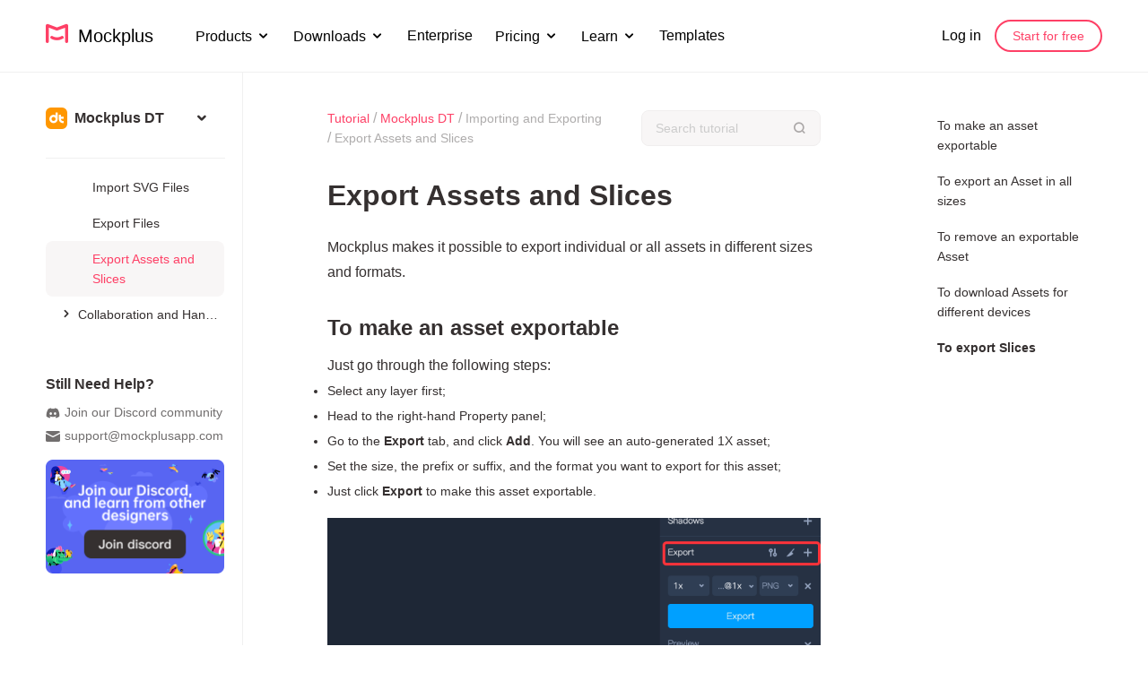

--- FILE ---
content_type: text/html; charset=utf-8
request_url: https://help.mockplus.com/p/590
body_size: 6520
content:
<!DOCTYPE html>
<html lang="zh">
<head>
    <meta charset="UTF-8">
    <meta name="viewport"
          content="width=device-width, user-scalable=no, initial-scale=1.0, maximum-scale=1.0, minimum-scale=1.0">
    <meta name="format-detection" content="telephone=no">
    <meta name="renderer" content="webkit">
  <meta property="og:title" content="Mockplus" />
<!--<meta property="og:url" content="" />-->
<meta property="og:image" content="https://d3h2k7ug3o5pb3.cloudfront.net/idoc/image/2020-10-27/009f4f41-1821-11eb-a688-0326dab191e7.png" />
    <title>Export Assets and Slices</title>
    <link rel="canonical" href="https://helpf.mockplus.com/p/590"/>
    <link rel='shortcut icon' type='image/x-icon' href='/favicon.ico'/>
    <link rel="stylesheet" href="/css/icon/iconfont.css?v=64">
    <link rel="stylesheet" href="/enUs/css/help.css?v=64">
  <!-- Global site tag (gtag.js) - Google Analytics -->
  <script async src="https://www.googletagmanager.com/gtag/js?id=UA-153419399-1"></script>
  <script>
    window.dataLayer = window.dataLayer || [];
    function gtag(){dataLayer.push(arguments);}
    gtag('js', new Date());

    gtag('config', 'UA-153419399-1');
  </script>
</head>
<body class="post-container">
<header class="header-of-page">
    <div class="header-content">
        <a href="https://www.mockplus.com/?home=1" class="logo">
            <i class="iconfont icon_logo"></i>
            &nbsp;Mockplus
        </a>
        <div class="nav-menu">
  <div class="nav-item">
      <span>Products<i class="iconfont icon_broad_back"></i></span>
      <div class="nav-menu-drop">
        <div class="menu-product-nav">
            <a class="list" href="https://www.mockplus.com/cloud?home=1">
                <img src="/enUs/images/nav/idoc.png" alt="" class="icon">
                <h3>Mockplus Cloud</h3>
                <p>Design Handoff and Collaboration</p>
            </a>
            <a class="list" href="https://www.mockplus.com/mockplus-rp">
                <img src="/enUs/images/nav/rp.png" alt="" class="icon">
                <h3>Mockplus RP</h3>
                <p>Interactive Prototyping</p>
            </a>
            <a class="list" href="https://www.mockplus.com/mockplus-dt">
                <img src="/enUs/images/nav/dt.png" alt="" class="icon">
                <h3>Mockplus DT</h3>
                <p>Free UI Design Tool</p>
            </a>
            <a class="list" href="https://www.mockplus.com/mockplus-ds">
                <img src="/enUs/images/nav/ds.png" alt="" class="icon">
                <h3>Mockplus DS</h3>
                <p>Manage Design Systems</p>
            </a>
        </div>
      </div>
  </div>
  <div class="nav-item">
      <span>Downloads<i class="iconfont icon_broad_back"></i></span>
      <div class="nav-menu-drop">
          <ul class="menu-download-nav">
              <li>
                  <h3>Mockplus Cloud Plugins</h3>
                  <a href="https://www.mockplus.com/download/mockplus-idoc-xd">
                      <img src="/images/nav/xd.png" alt="" class="icon">
                      <span>Adobe XD Plugin</span>
                  </a>
                  <a href="https://www.mockplus.com/download/mockplus-idoc-ps">
                    <img src="/images/nav/ps.png" alt="" class="icon">
                    <span>Adobe PS Plugin</span>
                  </a>
                  <a href="https://www.mockplus.com/download/mockplus-idoc-sketch">
                      <img src="/images/nav/sketch.png" alt="" class="icon">
                      <span>Sketch Plugin</span>
                  </a>
                  <a href="/p/498">
                      <img src="/images/nav/figma.png" alt="" class="icon">
                      <span>Figma Plugin</span>
                  </a>
                  <a href="https://www.mockplus.com/download/mockplus-idoc-axure">
                      <img src="/images/nav/axure.png" alt="" class="icon">
                      <span>Axure Plugin</span>  
                  </a>
                  <!-- <a href="/p/507#1">
                      <img src="/images/nav/design.png" alt="" class="icon">
                      <span>Design System Plugin</span>
                  </a> -->
              </li>
              <li>
                  <h3>Mockplus Apps</h3>
                  <a href="/p/542">
                      <img src="/images/nav/mobile.png" alt="" class="icon">
                      <span>Mockplus for iOS/Android</span>
                  </a>
              </li>
          </ul>
      </div>
  </div>
  <div class="nav-item">
      <a href="https://www.mockplus.com/enterprise">Enterprise</a>
  </div>
  <div class="nav-item">
      <span>Pricing<i class="iconfont icon_broad_back"></i></span>
      <div class="nav-menu-drop">
        <div class="menu-price-nav">
            <a class="list" href="https://www.mockplus.com/pricing/mockplus-cloud">
                <img src="/enUs/images/nav/idoc.png" alt="" class="icon">
                <h3>Mockplus Cloud</h3>  
            </a>
            <a class="list" href="https://www.mockplus.com/pricing/mockplus-rp">
                <img src="/enUs/images/nav/rp.png" alt="" class="icon">
                <h3>Mockplus RP</h3>
            </a>
        </div>
    </div>
  </div>
  <div class="nav-item">
      <span>Learn<i class="iconfont icon_broad_back"></i></span>
      <div class="nav-menu-drop menu-learn-nav-drop">
        <div class="menu-learn-nav">
            <div class="left-list">
                <a href="https://help.mockplus.com" class="list">
                    <h3>Tutorial</h3>
                    <p>Support articles, user guides</p>
                </a>
                <a href="https://www.mockplus.com/blog" class="list">
                    <h3>Blog</h3>
                    <p>Learn design for inspiration</p>
                </a>
                <a href="https://www.mockplus.com/community" class="list">
                    <h3>Community</h3>
                    <p>Learn from other designers</p>
                </a>
            </div>
            <div class="right-list">
                <div class="top-title">What's New <a href="/newfeatures">Learn more ></a></div>
                
                    
                        <a href="https://www.mockplus.com/newfeatures/post/introducing-new-mockplus-3-offline" class="list">
                            <div class="cover"><div class="pic" style="background-image: url('https://img02.mockplus.com/image/2025-09-24/be18f6a0-98f2-11f0-a116-d3fb1c5b2fb8.png')"></div></div>
                            <span>Introducing Mockplus 3 Offline: Design &amp; Prototype 100% Offline, Securely</span>
                            <p>Mockplus team&nbsp;&nbsp;|&nbsp;&nbsp;Sep 24, 2025</p>
                        </a>
                    
                
                    
                        <a href="https://www.mockplus.com/newfeatures/post/import-xd-files-and-more-new-features" class="list">
                            <div class="cover"><div class="pic" style="background-image: url('https://img02.mockplus.com/image/2025-07-19/7e74aa70-647d-11f0-8b04-9997f9f25b9b.png')"></div></div>
                            <span>Import XD files, Batch Create Symbols, Change Artboard Colors and More New features</span>
                            <p>Mockplus Team&nbsp;&nbsp;|&nbsp;&nbsp;Jul 19, 2025</p>
                        </a>
                    
                
            </div>
        </div>
      </div>
  </div>
  <div class="nav-item">
      <a href="https://www.mockplus.com/example/rp">Templates</a>
  </div>
</div>

        <div class="header-user">
            
                <a href="https://www.mockplus.com/signin?source=web-rp" class="login">Log in </a>
                <a href="https://www.mockplus.com/signup?source=web-rp" class="user-btn">Start for free</a>
            
        </div>
        <!--        手机端显示-->
        <div class="iconfont icon_menu ph-menu-icon"></div>
        <div class="ph-head">
            <a href="https://www.mockplus.com/?home=1" class="logo">
                <i class="iconfont icon_logo"></i>
                &nbsp;Mockplus
            </a>
            <div class="iconfont icon_menu_close ph-menu-icon"></div>
        </div>
    </div>
    <div class="header-lark">
        <a href="https://app.mockplus.com/app"><i class="iconfont icon_tag_home"></i></a>
        <a href="javascript:location.replace(location);"><i class="iconfont icon_tag_refresh"></i></a>
    </div>
</header>

<div class="clear-space">
    <!--手机端菜单按钮-->
    <div class="ph-left-menu">
        <ul>
            <li class="li1"></li>
            <li class="li2"></li>
            <li class="li3"></li>
        </ul>
    </div>
    <div class="ph-bg"></div>

    <!--左侧菜单栏-->
    <div class="container-menu">
        <div class="menu-wrap">
            <div class="right-map">
                <!-- <div class="title">Map</div> -->
                <div class="anchor-map">
                    
                        
                
                        
                
                        
                
                        
                
                        
                
                        
                
                        
                
                        
                
                        
                                
                                    
                                
                                    
                                
                                    
                                
                                    
                                        
                                                    
                                                        <span data-anchor="1">
                                                    <a href="#1"
                                                       title="To make an asset exportable">
                                                        To make an asset exportable
                                                    </a>
                                                </span>
                                                    
                                                
                                                    
                                                        <span data-anchor="2">
                                                    <a href="#2"
                                                       title="To export an Asset in all sizes">
                                                        To export an Asset in all sizes
                                                    </a>
                                                </span>
                                                    
                                                
                                                    
                                                        <span data-anchor="3">
                                                    <a href="#3"
                                                       title="To remove an exportable Asset">
                                                        To remove an exportable Asset
                                                    </a>
                                                </span>
                                                    
                                                
                                                    
                                                        <span data-anchor="4">
                                                    <a href="#4"
                                                       title="To download Assets for different devices">
                                                        To download Assets for different devices
                                                    </a>
                                                </span>
                                                    
                                                
                                                    
                                                        <span data-anchor="5">
                                                    <a href="#5"
                                                       title="<strong>To export Slices</strong>">
                                                        <strong>To export Slices</strong>
                                                    </a>
                                                </span>
                                                    
                                                
                                        
                                
                        
                
                        
                
                        
                
            </div>
            </div>
            <div class="menu-con">
                <div class="other-source">
                    <span>
                        
                            <img src="/enUs/images/nav/dt.png" alt="">Mockplus DT
                        
                        <div class="icon_broad_back iconfont"></div>
                    </span>
                    <div class="drop">
                        <a href="/cloud"><img src="/enUs/images/nav/idoc.png" alt="">Mockplus Cloud</a>
                        <a href="/rp"><img src="/enUs/images/nav/rp.png" alt="">Mockplus RP</a>
                        <a href="/dt"><img src="/enUs/images/nav/dt.png" alt="">Mockplus DT</a>
                    </div>
                </div>
                <!--        菜单-->
                <div class="left-menu">
                    <ul class="menu1">
                        
                            
                            <li data-index="0"
                                class="menu1_li ">
                                <a href="/p/555" class="menu1_li_text" data-menuid="66"><i class="icon_right iconfont"></i>Getting Started</a>
                                    <div class="menu2">
                                        
                                            
                                                <a href="/p/555">Getting Started with Mockplus DT</a>
                                            
                                        
                                            
                                                <a href="/p/556">Create New Projects</a>
                                            
                                        
                                            
                                                <a href="/p/557">The User Interface</a>
                                            
                                        
                                            
                                                <a href="/p/589">Interaction Design and Preview</a>
                                            
                                        
                                            
                                                <a href="/p/558">Version History</a>
                                            
                                        
                                            
                                                <a href="/p/559">Color Profiles</a>
                                            
                                        
                                    </div>
                                
                            </li>
                            
                        
                            
                            <li data-index="1"
                                class="menu1_li ">
                                <a href="/p/548" class="menu1_li_text" data-menuid="67"><i class="icon_right iconfont"></i>Vector Editing</a>
                                    <div class="menu2">
                                        
                                            
                                                <a href="/p/548">An Overview</a>
                                            
                                        
                                            
                                                <a href="/p/549">Vector Tool</a>
                                            
                                        
                                            
                                                <a href="/p/550">Pencil Tool</a>
                                            
                                        
                                            
                                                <a href="/p/551">Boolean Operations</a>
                                            
                                        
                                            
                                                <a href="/p/552">Path Editing</a>
                                            
                                        
                                    </div>
                                
                            </li>
                            
                        
                            
                            <li data-index="2"
                                class="menu1_li ">
                                <a href="/p/576" class="menu1_li_text" data-menuid="70"><i class="icon_right iconfont"></i>Assets</a>
                                    <div class="menu2">
                                        
                                            
                                                <a href="/p/576">Overview</a>
                                            
                                        
                                            
                                                <a href="/p/577">Text Style</a>
                                            
                                        
                                            
                                                <a href="/p/578">Color Variables</a>
                                            
                                        
                                            
                                                <a href="/p/579">Layer Style</a>
                                            
                                        
                                            
                                                <a href="/p/580">Symbols</a>
                                            
                                        
                                    </div>
                                
                            </li>
                            
                        
                            
                            <li data-index="3"
                                class="menu1_li ">
                                <a href="/p/561" class="menu1_li_text" data-menuid="68"><i class="icon_right iconfont"></i>Shared Libraries</a>
                                    <div class="menu2">
                                        
                                            
                                                <a href="/p/561">Share Libraries with Your Team </a>
                                            
                                        
                                            
                                                <a href="/p/562">Enable a Shared Library</a>
                                            
                                        
                                            
                                                <a href="/p/563">Update a Shared Library</a>
                                            
                                        
                                    </div>
                                
                            </li>
                            
                        
                            
                            <li data-index="4"
                                class="menu1_li ">
                                <a href="/p/564" class="menu1_li_text" data-menuid="69"><i class="icon_right iconfont"></i>Key Features</a>
                                    <div class="menu2">
                                        
                                            
                                                <a href="/p/564">Find And Replace Colors</a>
                                            
                                        
                                            
                                                <a href="/p/565">Mask</a>
                                            
                                        
                                            
                                                <a href="/p/566">Rotate Copies</a>
                                            
                                        
                                            
                                                <a href="/p/567">Tidy</a>
                                            
                                        
                                            
                                                <a href="/p/568">Constraints</a>
                                            
                                        
                                            
                                                <a href="/p/606">Templates</a>
                                            
                                        
                                            
                                                <a href="/p/569">Font Management</a>
                                            
                                        
                                            
                                                <a href="/p/611">Auto Layout</a>
                                            
                                        
                                            
                                                <a href="/p/570">Eyedropper Tool</a>
                                            
                                        
                                    </div>
                                
                            </li>
                            
                        
                            
                            <li data-index="5"
                                class="menu1_li ">
                                <a href="/p/587" class="menu1_li_text" data-menuid="73"><i class="icon_right iconfont"></i>Team management</a>
                                    <div class="menu2">
                                        
                                            
                                                <a href="/p/587">Team Management</a>
                                            
                                        
                                    </div>
                                
                            </li>
                            
                        
                            
                            <li data-index="6"
                                class="menu1_li ">
                                <a href="/p/610" class="menu1_li_text" data-menuid="76"><i class="icon_right iconfont"></i>Project Management</a>
                                    <div class="menu2">
                                        
                                            
                                                <a href="/p/610">Project Management</a>
                                            
                                        
                                    </div>
                                
                            </li>
                            
                        
                            
                            <li data-index="7"
                                class="menu1_li ">
                                <a href="/p/607" class="menu1_li_text" data-menuid="75"><i class="icon_right iconfont"></i>Interaction and Preview</a>
                                    <div class="menu2">
                                        
                                            
                                                <a href="/p/607">Interaction Settings </a>
                                            
                                        
                                            
                                                <a href="/p/608">Preview Interactions</a>
                                            
                                        
                                    </div>
                                
                            </li>
                            
                        
                            
                            <li data-index="8"
                                class="menu1_li active ">
                                <a href="/p/583" class="menu1_li_text" data-menuid="71"><i class="icon_right iconfont"></i>Importing and Exporting</a>
                                    <div class="menu2">
                                        
                                            
                                                <a href="/p/583">Import Sketch/Figma/DT Files</a>
                                            
                                        
                                            
                                                <a href="/p/615">Import SVG Files</a>
                                            
                                        
                                            
                                                <a href="/p/591">Export Files</a>
                                            
                                        
                                            
                                                <a class="active ">Export Assets and Slices</a>
                                            
                                        
                                    </div>
                                
                            </li>
                            
                        
                            
                            <li data-index="9"
                                class="menu1_li ">
                                <a href="/p/612" class="menu1_li_text" data-menuid="77"><i class="icon_right iconfont"></i>Collaboration and Handoff</a>
                                    <div class="menu2">
                                        
                                            
                                                <a href="/p/612">Publish to Mockplus Cloud</a>
                                            
                                        
                                            
                                                <a href="/p/613">Comment Mode</a>
                                            
                                        
                                            
                                                <a href="/p/614">Dev Mode</a>
                                            
                                        
                                    </div>
                                
                            </li>
                            
                        
                            
                            <li data-index="10"
                                class="menu1_li ">
                                <a href="/p/617" class="menu1_li_text" data-menuid="78"><i class="icon_right iconfont"></i>Tips &amp; Tricks</a>
                                    <div class="menu2">
                                        
                                            
                                                <a href="/p/617">Working with Auto Layout in Mockplus DT</a>
                                            
                                        
                                    </div>
                                
                            </li>
                            
                        
                    </ul>
                </div>

                <!-- <a href="" class="download-box">
                    <img src="/images/red-menu.png" alt="">
                    Download
                    <p>tutorial handbook</p>
                </a> -->
                <div class="other-help">
                    <span>Still Need Help?</span>
                    <a href="https://discord.gg/RUJ7SJCtx8" class="text" target="_blank"><i class="iconfont icon_icon_Discord"></i>Join our Discord community</a>
                    <a class="text" href="mailto:support@mockplusapp.com?subject=I%20need%20help%20from%20Mockplus%20team&body=Your%20questions:"><i class="iconfont icon_icon_email"></i>support@mockplusapp.com</a>
                    <a href="https://discord.gg/RUJ7SJCtx8" class="pic" target="_blank">
                        <img src="/images/blue-pic.png" alt="">
                    </a>
                </div>
            </div>
        </div>
    </div>

    <!--内容区-->
    <div class="container">
        <div class="bread">
            <a href="/">Tutorial</a>
            /
            
                <a href="/dt">Mockplus DT</a>
            
            /
            <span>
                
                    
                
                    
                
                    
                
                    
                
                    
                
                    
                
                    
                
                    
                
                    
                        Importing and Exporting
                    
                
                    
                
                    
                
            </span>
            /
            <span>Export Assets and Slices</span>
            <div class="search" data-type="word" data-source="dt">
                <input type="text" class="text search-text" placeholder="Search tutorial" onkeypress="return onKeyPress(event)">
                <i class="iconfont icon_search search-Btn" data-source="dt"></i>
            </div>
        </div>
        <h1>Export Assets and Slices</h1>
            
            <div class="content">
                <div data-docx-has-block-data="true" data-page-id="doxcnORAqZT9gyJQ42TG3dPeduf">Mockplus makes it possible to export individual or all assets in different sizes and formats.<h2><div class="title-anchor" id="1"></div>To make an asset exportable</h2>Just go through the following steps:<ul><li>Select any layer first;</li><li>Head to the right-hand Property panel;</li><li>Go to the <strong>Export</strong> tab, and click <strong>Add</strong>. You will see an auto-generated 1X asset;</li><li>Set the size, the prefix or suffix, and the format you want to export for this asset;</li><li>Just click <strong>Export&nbsp;</strong>to make this asset exportable.</li></ul></div><div data-docx-has-block-data="true" data-page-id="doxcnORAqZT9gyJQ42TG3dPeduf"><img src="https://img02.mockplus.com/image/2024-08-28/510b9f20-6506-11ef-9cbc-6d9ee229e3e8.png" style="width: 750px;" class="fr-fic fr-dib"></div><div data-docx-has-block-data="true" data-page-id="doxcnORAqZT9gyJQ42TG3dPeduf"><strong>Note</strong>:<strong>&nbsp;The auto-generated 1X asset means you can export that layer at its actual size by default.</strong><h2><div class="title-anchor" id="2"></div>To export an Asset in all sizes</h2>In a design file, you will need to:</div><ul><li><div data-docx-has-block-data="true" data-page-id="doxcnORAqZT9gyJQ42TG3dPeduf">Select any layer first;</div></li><li><div data-docx-has-block-data="true" data-page-id="doxcnORAqZT9gyJQ42TG3dPeduf">Head to the right-hand <strong>Property panel</strong>;</div></li><li><div data-docx-has-block-data="true" data-page-id="doxcnORAqZT9gyJQ42TG3dPeduf">Click the ➕ button under the Export tab several times;</div></li><li><div data-docx-has-block-data="true" data-page-id="doxcnORAqZT9gyJQ42TG3dPeduf">Then you will get all asset sizes you need: 1x, 2x, 3x, 1.5x and 0.5x.&nbsp;</div></li><li><div data-docx-has-block-data="true" data-page-id="doxcnORAqZT9gyJQ42TG3dPeduf">Click <strong>Export&nbsp;</strong>to download the asset in all sizes you&#39;ve selected.&nbsp;</div></li></ul><div data-docx-has-block-data="true" data-page-id="doxcnORAqZT9gyJQ42TG3dPeduf"><img src="https://img02.mockplus.com/image/2024-08-28/2a9e95e0-6506-11ef-9cbc-6d9ee229e3e8.png" style="width: 750px;" class="fr-fic fr-dib"></div><div data-docx-has-block-data="true" data-page-id="doxcnORAqZT9gyJQ42TG3dPeduf"><strong>Note: You can also choose an asset format you need. Four asset formats are available: PNG, JPG, SVG and WEBP.</strong><br><h2><div class="title-anchor" id="3"></div>To remove an exportable Asset</h2>If you do not want to download any asset that is auto-generated for you, just click the <strong>Delete&nbsp;</strong>button next to the <strong>Export&nbsp;</strong>tab to remove the asset.<h2><div class="title-anchor" id="4"></div>To download Assets for different devices</h2>In Mockplus, you can download assets for iOS or Android devices.</div><div data-docx-has-block-data="true" data-page-id="doxcnORAqZT9gyJQ42TG3dPeduf">Here&#39;s how to do so:</div><ul><li><div data-docx-has-block-data="true" data-page-id="doxcnORAqZT9gyJQ42TG3dPeduf">Select any layer first;</div></li><li><div data-docx-has-block-data="true" data-page-id="doxcnORAqZT9gyJQ42TG3dPeduf">Head to the right-hand <strong>Property panel;</strong></div></li><li><div data-docx-has-block-data="true" data-page-id="doxcnORAqZT9gyJQ42TG3dPeduf">Click the<strong>&nbsp;Preset</strong> button on the top of the Export section;</div></li><li>Choose iOS or Android, and you will get the assets you need for development.</li></ul><p><img src="https://img02.mockplus.com/image/2024-08-28/6205ef60-6506-11ef-9cbc-6d9ee229e3e8.png" style="width: 750px;" class="fr-fic fr-dib"></p><h2><div class="title-anchor" id="5"></div><strong>To export Slices</strong></h2><p data-docx-has-block-data="true" data-page-id="doxcnORAqZT9gyJQ42TG3dPeduf">If the size of auto-generated assets does not fit your needs, you can export separate slice layers.&nbsp;</p><p data-docx-has-block-data="true" data-page-id="doxcnORAqZT9gyJQ42TG3dPeduf">Here&#39;s how:</p><ul><li>Select a layer first and head to the right-hand <strong>Property panel;</strong></li><li>Click the <strong>Create separate slice layer</strong> button next to the Export tab;</li><li>Then you can preview the layer and customize its size;</li><li>Go to the Left menu bar and choose<strong>&nbsp;Project - Export slices</strong> to download all slices or some of them.</li></ul><p><img src="https://img02.mockplus.com/image/2024-08-28/a864c440-6506-11ef-9cbc-6d9ee229e3e8.png" style="width: 750px;" class="fr-fic fr-dib"></p><p>To export Slices within a Group:</p><ul><li>Just go to the right-hand<strong>&nbsp;Property panel;</strong></li><li>Head to the<strong>&nbsp;Export panel</strong> and click the<strong>&nbsp;Settings tab</strong>;</li><li>Tick the <strong>Export group contents only,</strong> and then the slice layers within the Group will be exported.</li></ul><p><img src="https://img02.mockplus.com/image/2024-08-28/ba8109d0-6507-11ef-9cbc-6d9ee229e3e8.gif" style="width: 750px;" class="fr-fic fr-dib"></p><p><strong>Note: The background color of the artboard will not be included.</strong></p>
            </div>
            <div class="content-chapter">
                
                    <div class="chapter chapter-prev">
                        <span><i class="iconfont icon_tag_left_arrow"></i>Previous</span>
                        <a href="/p/591">Export Files</a>
                    </div>
                
                
                    <div class="chapter chapter-next">
                        <span>Next<i class="iconfont icon_tag_right_arrow"></i></span>
                        <a href="/p/612">Publish to Mockplus Cloud</a>
                    </div>
                
            </div>
            <div class="feedback">
                <div class="feedback-button">
                    <span>Was this helpful to you?</span>
                    <div class="button feedback-yes" data-tutorialid="590">Yes
                        
                        </div>
                    <div class="button feedback-no" data-tutorialid="590">No
                        
                        </div>
                    
                </div>
                <div class="feedback-success">
                    <div id="lottie"></div>
                    <span>Thank you for your feedback!</span>
                </div>
            </div>
    </div>
</div>
  
<script src="/js/jquery.min.js"></script>
<script src="/js/lottie.min.js"></script>
<script src="/js/OnePageNav.js"></script>
<script src="/js/animationIcon.js"></script>
<script src="/enUs/js/home.js?v=64"></script>
<script src="/js/public.js?v=64"></script>
<script>
    
    $(function () {
        var $feedbackButton = $('.feedback-button');
        var $feedbackSuccess = $('.feedback-success');
        // 显示反馈按钮还是提示 判断
        var articleId = $('.feedback-yes').attr('data-tutorialid');
        if (localStorage.getItem(articleId) === '1') {
            $feedbackButton.css('display', 'none');
            $('.feedback').css('display', 'none');
        } else {
            $feedbackButton.fadeIn(200);
            $feedbackSuccess.css('display', 'none');
        }
        // 用户反馈文章是否有帮助
        $feedbackButton.find('.button').on('click', function () {
            var tutorialID = $(this).attr('data-tutorialid');
            var isUseful = true;
            if ($(this).hasClass('feedback-no')) {
                isUseful = false;
            }
            $.post('/api/tutorial/setUseful', {
                tutorialID: tutorialID,
                isUseful: isUseful,
            }, function (Object) {
                if (Object.code === 0) {
                    $feedbackButton.fadeOut(0);
                    $feedbackSuccess.fadeIn(300);
                    animateIcon();
                    localStorage.setItem(articleId, '1');
                    setTimeout(function() {
                        $('.feedback').css('display', 'none');
                    }, 5000);
                    return;
                }
                showMessage(Object.message);
            });
        });

        // 反馈动态小图标
        function animateIcon() {
            var params = {
                container: document.getElementById('lottie'),
                renderer: 'svg',
                loop: 0,
                autoplay: true,
                animationData: animationData,
                path: '/data.json'
            };
            lottie.loadAnimation(params);
        }

        // 二级菜单收起
        // $('.menu1_li_text').click(function(e) {
        //     var $menu1Li = $(this).parents('.menu1_li');
        //     if ($menu1Li.hasClass('active')) {
        //         $menu1Li.removeClass('active');
        //     } else {
        //         $menu1Li.addClass('active').siblings('.menu1_li').removeClass('active');
        //     }
        // });

        // 手机端左侧菜单点击展开与收起
var $phMenu = $('.ph-left-menu');
var $contMenu = $('.container-menu');
$phMenu.click(function () {
  if ($(this).hasClass('on')) {
    $(this).removeClass('on');
    $contMenu.removeClass('on');
    $('.ph-bg').fadeOut(300);
  } else {
    $(this).addClass('on');
    $contMenu.addClass('on');
    $('.ph-bg').fadeIn(300);
  }
});
$('.ph-bg').click(function () {
  $(this).fadeOut(300);
  $contMenu.removeClass('on');
  $phMenu.removeClass('on');
});

        function init() {
            if ($('.anchor-map').find('span').length > 0) {
                $('.right-map').css('display', 'block');
                $('.right-map .anchor-map').onePageNav();
            } else {
                $('.right-map').css('display', 'none');
            }
            var theMenu1LiActiveIndex = $('.menu1_li.active').index();
            var theMenu2LiActiveIndex = $('.menu2 a.active').index();
            $('.menu1').scrollTop((theMenu1LiActiveIndex + theMenu2LiActiveIndex) * 40)
        }

        init();

    });
</script>
</body>
</html>


--- FILE ---
content_type: text/css; charset=utf-8
request_url: https://help.mockplus.com/css/icon/iconfont.css?v=64
body_size: 1320
content:
@font-face {
  font-family: "iconfont_hp"; /* Project id 1376904 */
  src: url('iconfont.woff2?t=1664261175977') format('woff2'),
       url('iconfont.woff?t=1664261175977') format('woff'),
       url('iconfont.ttf?t=1664261175977') format('truetype');
}

.iconfont {
  font-family: "iconfont_hp" !important;
  font-size: 16px;
  font-style: normal;
  -webkit-font-smoothing: antialiased;
  -moz-osx-font-smoothing: grayscale;
}

.icon_icon_Discord:before {
  content: "\e6cf";
}

.icon_icon_copyright:before {
  content: "\e6ce";
}

.icon_icon_see:before {
  content: "\e6cb";
}

.icon_icon_comment:before {
  content: "\e6cc";
}

.icona-16_icon_Liked:before {
  content: "\e6cd";
}

.icona-16_icon_Twitter:before {
  content: "\e6c5";
}

.icona-16_icon_YouTube:before {
  content: "\e6c6";
}

.icona-24_icon_more:before {
  content: "\e6c7";
}

.icona-16_icon_Instagram:before {
  content: "\e6c8";
}

.icona-16_icon_facebook:before {
  content: "\e6c9";
}

.icona-16_icon_LinkedIn:before {
  content: "\e6ca";
}

.iconright:before {
  content: "\e6c2";
}

.icontime:before {
  content: "\e6c3";
}

.icon_icon_clone:before {
  content: "\e6c1";
}

.icon_icon_Phone:before {
  content: "\e6bf";
}

.icon_icon_Lark:before {
  content: "\e6be";
}

.icon_icon_Wechat:before {
  content: "\e6c0";
}

.icon_icon_key:before {
  content: "\e69b";
}

.icon_icon_jumpto:before {
  content: "\e631";
}

.icon_icon_add:before {
  content: "\e69a";
}

.icon_icon_customer:before {
  content: "\e699";
}

.icon_icon_arrow_right:before {
  content: "\e697";
}

.icon_icon_email:before {
  content: "\e696";
}

.icon_icon_university:before {
  content: "\e695";
}

.icon_icon_qa:before {
  content: "\e67c";
}

.icon_icon_pg:before {
  content: "\e678";
}

.icon_icon_pm:before {
  content: "\e679";
}

.icon_icon_ui:before {
  content: "\e67b";
}

.icon_icon_education:before {
  content: "\e674";
}

.icon_icon_retail:before {
  content: "\e675";
}

.icon_icon_medical:before {
  content: "\e676";
}

.icon_icon_finance:before {
  content: "\e677";
}

.icon_icon_Facebook:before {
  content: "\e66e";
}

.icon_icon_LinkedIn:before {
  content: "\e66f";
}

.icon_icon_Twitter:before {
  content: "\e670";
}

.icon_icon_feedback:before {
  content: "\e641";
}

.icon_icon_discussion:before {
  content: "\e642";
}

.icon_icon_all:before {
  content: "\e643";
}

.icon_icon_questions:before {
  content: "\e644";
}

.icon_icon_liked:before {
  content: "\e7e1";
}

.icon_icon_variety:before {
  content: "\e7de";
}

.icon_icon_pagenumber:before {
  content: "\e7df";
}

.icon_icon_edit_share:before {
  content: "\e7e0";
}

.icon16-tag-heart:before {
  content: "\e7dd";
}

.icon_icon_time:before {
  content: "\e63f";
}

.icon_list_figma:before {
  content: "\e71e";
}

.icon_list_styles:before {
  content: "\e721";
}

.icon20_icon_Scrolldown:before {
  content: "\e63c";
}

.icon_tag_refresh:before {
  content: "\e63b";
}

.icon_tag_left_arrow:before {
  content: "\e638";
}

.icon_tag_right_arrow:before {
  content: "\e639";
}

.icon_tag_home:before {
  content: "\e63a";
}

.icon_demo_course:before {
  content: "\e669";
}

.icon24_icon_like:before {
  content: "\e737";
}

.icon24_icon_search:before {
  content: "\e738";
}

.icon24_icon_edit_square:before {
  content: "\e739";
}

.icon24_icon_home_btn:before {
  content: "\e73a";
}

.icon16_icon_comments:before {
  content: "\e73b";
}

.icon_list_feishu:before {
  content: "\e610";
}

.icon_icon_doubledown:before {
  content: "\e730";
}

.icon_icon_notice:before {
  content: "\e71f";
}

.icon_icon_search_normal:before {
  content: "\e71d";
}

.icon_icon_calendar:before {
  content: "\e710";
}

.icon_demo_mainboard:before {
  content: "\e711";
}

.icon_icon_download:before {
  content: "\e712";
}

.icon_icon_delete:before {
  content: "\e713";
}

.icon_icon_doubleright:before {
  content: "\e714";
}

.icon_icon_mainboard:before {
  content: "\e715";
}

.icon_icon_doubleleft:before {
  content: "\e717";
}

.icon_icon_right:before {
  content: "\e718";
}

.icon_icon_edite:before {
  content: "\e719";
}

.icon_icon_left:before {
  content: "\e71a";
}

.icon_icon_show:before {
  content: "\e71b";
}

.icon_icon_vertical_right:before {
  content: "\e71c";
}

.icon_icon_like:before {
  content: "\e720";
}

.icon_icon_Windows:before {
  content: "\e621";
}

.icon_icon_Macos:before {
  content: "\e622";
}

.icon_icon_gift:before {
  content: "\e6f5";
}

.icon_check:before {
  content: "\e6e1";
}

.icon_arrow_right:before {
  content: "\e60d";
}

.icon_people:before {
  content: "\e612";
}

.iconemail:before {
  content: "\e60e";
}

.icon_email:before {
  content: "\ea3b";
}

.icon_phone:before {
  content: "\e611";
}

.icon_LinkedIn:before {
  content: "\ea38";
}

.icon_Twitter:before {
  content: "\ea39";
}

.icon_Facebook:before {
  content: "\ea3a";
}

.icon_icon_info:before {
  content: "\ea3c";
}

.icontop:before {
  content: "\e60f";
}

.icon_download:before {
  content: "\e698";
}

.icon_top:before {
  content: "\e693";
}

.icon_service:before {
  content: "\e694";
}

.icon_list_pc:before {
  content: "\e605";
}

.icon_list_app:before {
  content: "\e606";
}

.icon_list_weixin:before {
  content: "\e607";
}

.icon_list_mock:before {
  content: "\e608";
}

.icon_list_sk:before {
  content: "\e609";
}

.icon_list_xd:before {
  content: "\e60a";
}

.icon_list_ps:before {
  content: "\e60b";
}

.icon_list_rp:before {
  content: "\e60c";
}

.icon_buy_plus:before {
  content: "\e603";
}

.icon_buy_minus:before {
  content: "\e604";
}

.icon_down_arrow:before {
  content: "\e602";
}

.icon_check_tick:before {
  content: "\e600";
}

.icon_price_tick:before {
  content: "\e601";
}

.icon_menu:before {
  content: "\e691";
}

.icon_menu_close:before {
  content: "\e692";
}

.icon_weibo:before {
  content: "\ea34";
}

.icon_zhihu:before {
  content: "\ea35";
}

.icon_weixin:before {
  content: "\ea36";
}

.icon_video_close:before {
  content: "\ea33";
}

.icon_play_circle:before {
  content: "\e68f";
}

.icon_tree_edit:before {
  content: "\ea32";
}

.icon_weizhi:before {
  content: "\ea2e";
}

.icon_youjian:before {
  content: "\ea2f";
}

.icon_shouji:before {
  content: "\ea30";
}

.icon_fuzhi:before {
  content: "\ea31";
}

.icon_meShare:before {
  content: "\ea2c";
}

.icon_melock:before {
  content: "\ea2d";
}

.icon_demo_close:before {
  content: "\e690";
}

.icon_arrow_left_gray:before {
  content: "\e68d";
}

.icon_arrow_right_gray:before {
  content: "\e68e";
}

.icon_broad_back:before {
  content: "\e686";
}

.icon_Right:before {
  content: "\e687";
}

.icon_Left:before {
  content: "\e688";
}

.icon_auther:before {
  content: "\e689";
}

.icon_search:before {
  content: "\e68a";
}

.icon_time:before {
  content: "\e68b";
}

.icon_views:before {
  content: "\e68c";
}

.icon_broad_pre-copy:before {
  content: "\ea37";
}

.icon_left:before {
  content: "\e682";
}

.icon_right:before {
  content: "\e683";
}

.icon_logo:before {
  content: "\e8f8";
}



--- FILE ---
content_type: text/css; charset=utf-8
request_url: https://help.mockplus.com/enUs/css/help.css?v=64
body_size: 25486
content:
body,
div,
input,
a,
h1,
h2,
h3,
h4,
table,
tr,
td,
ul,
li,
img,
p {
  font-family: "-apple-system", "BlinkMacSystemFont", "Helvetica", "Arial", sans-serif;
  padding: 0;
  margin: 0;
  color: #353030;
  font-size: 14px;
}
select:focus,
video {
  outline: none;
}
button {
  outline: none;
}
ul,
li {
  list-style: none;
  padding: 0;
  margin: 0;
  box-sizing: border-box;
}
a {
  text-decoration: none;
  -webkit-tap-highlight-color: rgba(0, 0, 0, 0);
}
input {
  color: #000000;
  box-shadow: none !important;
  outline: 0 !important;
  border: 0;
}
input::-webkit-input-placeholder {
  /* WebKit browsers */
  color: #ccc;
}
input:-moz-placeholder {
  /* Mozilla Firefox 4 to 18 */
  color: #ccc;
}
input::-moz-placeholder {
  /* Mozilla Firefox 19+ */
  color: #ccc;
}
input:-ms-input-placeholder {
  /* Internet Explorer 10+ */
  color: #ccc !important;
}
input::-ms-clear,
input::-ms-reveal {
  display: none;
}
* {
  -webkit-tap-highlight-color: rgba(0, 0, 0, 0);
  -webkit-appearance: none;
}
.clear-space * {
  box-sizing: border-box;
}
.header-of-page {
  position: absolute;
  width: 100%;
  left: 0;
  top: 0;
  z-index: 3;
  -webkit-user-select: none;
     -moz-user-select: none;
          user-select: none;
}
.header-content {
  width: 92%;
  max-width: 1300px;
  margin: auto;
  padding: 22px 0;
  height: 36px;
}
.header-content::after {
  clear: both;
  width: 0;
  height: 0;
  content: '';
  overflow: hidden;
  display: block;
}
.header-content .logo {
  display: block;
  float: left;
  font-size: 22px;
  color: #000000;
  line-height: 32px;
}
.header-content .logo .iconfont {
  font-size: 24px;
  font-weight: 600;
  color: #fe4066;
  vertical-align: top;
}
.header-content .nav-menu {
  margin-left: 80px;
  float: left;
  position: relative;
}
.header-content .nav-menu::after {
  clear: both;
  width: 0;
  height: 0;
  content: '';
  overflow: hidden;
  display: block;
}
.header-content .nav-menu .nav-item {
  float: left;
  position: relative;
}
.header-content .nav-menu .nav-item + .nav-item {
  margin-left: 40px;
}
.header-content .nav-menu .nav-item > span,
.header-content .nav-menu .nav-item > a {
  display: block;
  line-height: 36px;
  font-size: 16px;
  color: #000000;
  transition: 0.15s;
  cursor: pointer;
}
.header-content .nav-menu .nav-item > span:hover,
.header-content .nav-menu .nav-item > a:hover {
  color: #fe4066;
}
.header-content .nav-menu .nav-item > span .iconfont {
  padding-left: 5px;
  color: inherit;
}
.header-content .nav-menu .nav-item h3 {
  font-size: 18px;
  line-height: 28px;
  color: #000000;
  margin: 0;
  transition: 0.15s;
}
.header-content .nav-menu .nav-item h3 .edition {
  font-size: 12px;
  color: #8c8889;
  line-height: normal;
}
.header-content .nav-menu .nav-item p {
  font-size: 12px;
  color: #8c8889;
  line-height: 16px;
  margin: 0;
}
.header-content .nav-menu .nav-item .nav-menu-drop {
  background-color: #ffffff;
  display: none;
  position: absolute;
  top: 45px;
  left: -30px;
  box-shadow: 0 6px 12px rgba(0, 0, 0, 0.06);
  border-radius: 16px;
}
.header-content .nav-menu .nav-item .nav-menu-drop .menu-product-nav {
  padding: 32px;
  width: 300px;
}
.header-content .nav-menu .nav-item .nav-menu-drop .menu-product-nav .list {
  display: block;
  position: relative;
  padding: 12px 12px 12px 48px;
  transition: 0.3s;
  border-radius: 8px;
}
.header-content .nav-menu .nav-item .nav-menu-drop .menu-product-nav .list:hover {
  background: #F8F6F6;
}
.header-content .nav-menu .nav-item .nav-menu-drop .menu-product-nav .list .icon {
  display: block;
  width: 24px;
  position: absolute;
  left: 12px;
  top: 16px;
}
.header-content .nav-menu .nav-item .nav-menu-drop .menu-product-nav .list h3 {
  font-size: 16px;
  line-height: 22px;
  padding: 1px 0 4px;
  color: #353030;
}
.header-content .nav-menu .nav-item .nav-menu-drop .menu-product-nav .list h3 .beta {
  display: inline-block;
  line-height: 16px;
  width: 38px;
  vertical-align: top;
  margin-top: 2px;
}
.header-content .nav-menu .nav-item .nav-menu-drop .menu-product-nav .list p {
  font-size: 12px;
  line-height: 18px;
  color: #5c5758;
  padding-bottom: 1px;
}
.header-content .nav-menu .nav-item .nav-menu-drop .menu-download-nav {
  padding: 0 8px;
  overflow: hidden;
  width: 652px;
}
.header-content .nav-menu .nav-item .nav-menu-drop .menu-download-nav li {
  width: 50%;
  float: left;
  max-width: 800px;
  padding: 32px 24px;
}
.header-content .nav-menu .nav-item .nav-menu-drop .menu-download-nav li h3 {
  font-size: 18px;
  line-height: 32px;
  color: #353030;
  padding-bottom: 16px;
  border-bottom: 1px solid #f0f0f0;
  margin-bottom: 16px;
}
.header-content .nav-menu .nav-item .nav-menu-drop .menu-download-nav li a {
  display: block;
  position: relative;
  padding-left: 52px;
  transition: 0.3s;
  border-radius: 8px;
}
.header-content .nav-menu .nav-item .nav-menu-drop .menu-download-nav li a:hover {
  background: #f8f6f6;
}
.header-content .nav-menu .nav-item .nav-menu-drop .menu-download-nav li a .icon {
  display: block;
  width: 20px;
  position: absolute;
  left: 16px;
  top: 9px;
}
.header-content .nav-menu .nav-item .nav-menu-drop .menu-download-nav li a span {
  display: block;
  font-size: 14px;
  color: #353030;
  line-height: 38px;
}
.header-content .nav-menu .nav-item .nav-menu-drop .menu-price-nav {
  padding: 32px;
  width: 222px;
}
.header-content .nav-menu .nav-item .nav-menu-drop .menu-price-nav .list {
  display: block;
  position: relative;
  padding: 16px 10px 16px 52px;
  transition: 0.3s;
  border-radius: 8px;
}
.header-content .nav-menu .nav-item .nav-menu-drop .menu-price-nav .list:hover {
  background: #F8F6F6;
}
.header-content .nav-menu .nav-item .nav-menu-drop .menu-price-nav .list .icon {
  display: block;
  width: 24px;
  position: absolute;
  left: 12px;
  top: 16px;
}
.header-content .nav-menu .nav-item .nav-menu-drop .menu-price-nav .list h3 {
  font-size: 16px;
  line-height: 24px;
}
.header-content .nav-menu .nav-item .nav-menu-drop .menu-learn-nav {
  width: 741px;
  overflow: hidden;
  box-sizing: border-box;
  padding: 32px 48px 32px 32px;
}
.header-content .nav-menu .nav-item .nav-menu-drop .menu-learn-nav .left-list {
  float: left;
  width: 280px;
  border-right: 1px solid #f0f0f0;
  padding-right: 32px;
}
.header-content .nav-menu .nav-item .nav-menu-drop .menu-learn-nav .left-list .list {
  display: block;
  padding: 16px;
  transition: 0.3s;
  border-radius: 8px;
}
.header-content .nav-menu .nav-item .nav-menu-drop .menu-learn-nav .left-list .list:hover {
  background-color: #f8f6f6;
}
.header-content .nav-menu .nav-item .nav-menu-drop .menu-learn-nav .left-list .list h3 {
  font-size: 18px;
  line-height: 24px;
  color: #353030;
}
.header-content .nav-menu .nav-item .nav-menu-drop .menu-learn-nav .left-list .list p {
  font-size: 12px;
  color: #5c5758;
  line-height: 18px;
  margin-top: 4px;
}
.header-content .nav-menu .nav-item .nav-menu-drop .menu-learn-nav .right-list {
  float: right;
  width: 316px;
}
.header-content .nav-menu .nav-item .nav-menu-drop .menu-learn-nav .right-list .top-title {
  font-size: 18px;
  line-height: 24px;
  color: #353030;
  overflow: hidden;
  font-weight: bold;
  margin-top: 16px;
}
.header-content .nav-menu .nav-item .nav-menu-drop .menu-learn-nav .right-list .top-title a {
  float: right;
  color: #fe4066;
  font-size: 14px;
  font-weight: normal;
}
.header-content .nav-menu .nav-item .nav-menu-drop .menu-learn-nav .right-list .list {
  position: relative;
  padding-left: 136px;
  margin-top: 16px;
  display: block;
  height: 64px;
}
.header-content .nav-menu .nav-item .nav-menu-drop .menu-learn-nav .right-list .list .cover {
  position: absolute;
  border-radius: 8px;
  left: 0;
  top: 0;
  overflow: hidden;
}
.header-content .nav-menu .nav-item .nav-menu-drop .menu-learn-nav .right-list .list .pic {
  width: 120px;
  height: 64px;
  background-size: cover;
  background-position: center;
  background-repeat: no-repeat;
  transition: 0.3s;
}
.header-content .nav-menu .nav-item .nav-menu-drop .menu-learn-nav .right-list .list span {
  font-size: 14px;
  line-height: 18px;
  color: #353030;
  font-weight: bold;
  height: 36px;
  text-overflow: ellipsis;
  overflow: hidden;
  display: -webkit-box;
  -webkit-box-orient: vertical;
  -webkit-line-clamp: 2;
  transition: 0.3s;
}
.header-content .nav-menu .nav-item .nav-menu-drop .menu-learn-nav .right-list .list p {
  font-size: 12px;
  color: #8c8889;
  line-height: 18px;
  margin-top: 8px;
}
.header-content .nav-menu .nav-item .nav-menu-drop .menu-learn-nav .right-list .list:hover .pic {
  transform: scale(1.05);
}
.header-content .nav-menu .nav-item .nav-menu-drop .menu-learn-nav .right-list .list:hover span {
  color: #fe4066;
}
.header-content .nav-menu .nav-item.active > span {
  color: #fe4066;
}
.header-content .nav-menu .nav-item.active > span .iconfont {
  color: #fe4066;
}
.header-content .nav-menu .nav-item.active .nav-menu-drop {
  display: block;
}
.header-content .header-user {
  float: right;
  position: relative;
}
.header-content .header-user::after {
  clear: both;
  width: 0;
  height: 0;
  content: '';
  overflow: hidden;
  display: block;
}
.header-content .header-user #userInfo {
  display: inline-block;
  vertical-align: top;
  margin-top: 2px;
}
.header-content .header-user #userInfo i {
  vertical-align: middle;
}
.header-content .header-user .lan {
  display: inline-block;
  margin-right: 46px;
  height: 35px;
  line-height: 35px;
}
.header-content .header-user .lan .line {
  margin-right: 6px;
}
.header-content .header-user .lan .en-link {
  color: #5c5758;
  margin-right: 6px;
}
.header-content .header-user .lan .en-link:first-child {
  opacity: 0.5;
}
.header-content .header-user .lan .en-link:hover {
  opacity: 0.75;
}
.header-content .header-user .unlogin {
  float: left;
  line-height: 38px;
}
.header-content .header-user a {
  transition: 0.15s;
  cursor: pointer;
}
.header-content .header-user .login {
  color: #000000;
  font-size: 16px;
  display: block;
  line-height: 36px;
  float: left;
}
.header-content .header-user .login:hover {
  color: #fe4066;
}
.header-content .header-user .user-btn {
  height: 36px;
  width: 133px;
  line-height: 32px;
  border-radius: 20px;
  border: 2px solid #fe4066;
  box-sizing: border-box;
  color: #fe4066;
  text-align: center;
  margin-left: 30px;
  display: block;
  background: rgba(255, 255, 255, 0.3);
  float: left;
}
.header-content .header-user .user-btn:hover {
  background-color: #ff5476;
  border-color: #ff5476;
  color: #ffffff;
}
.header-content .header-user .user-btn:active {
  background-color: #ff365e;
  border-color: #ff365e;
  color: #ffffff;
}
.header-content .header-user .avatar {
  width: 32px;
  height: 32px;
  border-radius: 50%;
  background-position: 50%;
  background-size: cover;
  background-repeat: no-repeat;
  background-color: #ffffff;
  display: inline-block;
  vertical-align: middle;
  cursor: pointer;
  margin-top: 2px;
}
.header-content .header-user .avatar i {
  vertical-align: middle;
}
.header-content .header-user .user-menu {
  position: absolute;
  top: 40px;
  right: 0;
  background-color: #ffffff;
  margin: 0;
  padding: 12px 0;
  display: none;
  z-index: 9;
  box-shadow: 0 4px 12px rgba(0, 0, 0, 0.15);
  width: 160px;
}
.header-content .header-user .user-menu li {
  display: block;
  transition: 0.15s;
}
.header-content .header-user .user-menu li:hover {
  background-color: rgba(0, 0, 0, 0.1);
}
.header-content .header-user .user-menu a {
  display: inline-block;
  width: 100%;
  padding: 0 20px;
  color: #000000;
  box-sizing: border-box;
  font-size: 14px;
  height: 30px;
  line-height: 30px;
}
.header-content .ph-menu-icon {
  display: none;
  font-size: 24px;
  color: #000000;
  line-height: 36px;
  float: right;
  cursor: pointer;
  transition: 0.3s;
}
.header-content .ph-menu-icon:hover {
  color: #fe4066;
}
.header-content .ph-head {
  display: none;
}
.header-lark {
  display: none;
  position: fixed;
  top: 0;
  left: 0;
  right: 0;
  background-color: #ffffff;
  padding: 6px 11px;
  border-bottom: 1px solid #dcddde;
  z-index: 10;
}
.header-lark a {
  display: inline-block;
  width: 24px;
  height: 24px;
  color: #696b6c;
  text-align: center;
  line-height: 24px;
  margin: 0 1px;
  border-radius: 6px;
}
.header-lark a i {
  font-size: 17px;
  cursor: pointer;
}
.header-lark a .icon_tag_refresh {
  font-size: 16px;
}
.header-lark a:hover {
  background-color: #e9eaeb;
}
.black-bg .logo {
  color: #ffffff;
}
.black-bg .header-user .lan .line {
  color: #ffffff;
  margin-right: 6px;
}
.black-bg .header-user .lan .en-link {
  color: #fff;
  margin-right: 6px;
}
.black-bg .header-user .lan .en-link:first-child {
  opacity: 0.5;
}
.black-bg .header-user .lan .en-link:hover {
  opacity: 0.75;
}
.black-bg .header-user .unlogin {
  float: left;
}
.black-bg .header-user .login {
  color: #ffffff;
}
.black-bg .header-user .user-btn {
  color: #ffffff;
  border-color: transparent;
}
.black-bg .header-user .iconfont {
  color: #ffffff;
  vertical-align: middle;
}
.black-bg .nav-menu .nav-item > span,
.black-bg .nav-menu .nav-item > a {
  color: #ffffff;
}
.black-bg .ph-menu-icon {
  color: #ffffff;
  -webkit-tap-highlight-color: rgba(0, 0, 0, 0);
}
.header-of-page.active {
  background-color: #f7f4f5;
}
.header-of-page.active .logo {
  color: #000000;
}
.header-of-page.active .header-user .lan .line,
.header-of-page.active .header-user .lan .en-link {
  color: #5c5758;
}
.header-of-page.active .header-user .login {
  color: #000000;
}
.header-of-page.active .header-user .user-btn {
  border-color: #fe4066;
  color: #fe4066;
}
.header-of-page.active .header-user .iconfont {
  color: #000000;
}
.header-of-page.active .nav-menu .nav-item > span,
.header-of-page.active .nav-menu .nav-item > a {
  color: #000000;
}
.header-of-page.active .ph-menu-icon {
  color: #000000;
}
footer {
  padding: 80px 0 40px;
  background-color: #ffffff;
  -webkit-user-select: none;
     -moz-user-select: none;
          user-select: none;
}
footer.footer-bg {
  background-color: #f8f6f6;
}
footer .footer-content {
  width: 92%;
  max-width: 1300px;
  text-align: left;
  margin: auto;
}
footer .footer-box {
  font-size: 0;
  letter-spacing: 0;
  word-spacing: 0;
  margin: 0;
  padding: 0;
  box-sizing: border-box;
  width: 100%;
}
footer .footer-item {
  font-size: 14px;
  display: inline-block;
  text-align: left;
  vertical-align: top;
  width: calc(100% / 6.1);
  margin-top: 20px;
}
footer .footer-item h3 {
  font-size: 16px;
  color: #5c5758;
  font-weight: normal;
  margin-top: 0;
}
footer .footer-item li {
  margin-top: 16px;
}
footer .footer-item a {
  color: #8c8889;
}
footer .footer-item a span {
  color: #ccc;
}
footer .footer-item a:hover {
  color: #fe4066;
}
footer .footer-item .coming {
  color: #ccc;
}
footer .footer-item .coming:hover {
  color: #ccc;
}
footer .footer-item .footer-logo {
  font-size: 24px;
  color: #ccc;
  line-height: 1;
  white-space: nowrap;
}
footer .footer-item .footer-logo i {
  font-size: 24px;
  color: #fe4066;
  font-weight: 600;
}
footer .footer-item p {
  color: #8c8889;
  margin-top: 10px;
}
footer .footer-item .footer-social-media {
  padding-top: 4px;
  max-width: 100px;
}
footer .footer-item .footer-social-media a {
  margin-top: 6px;
  display: block;
}
footer .footer-item .footer-social-media a .iconfont {
  font-size: 16px;
  color: #8c8889;
  transition: 0.3s;
}
footer .footer-item .footer-social-media a span {
  padding-left: 4px;
  color: #8c8889;
  font-size: 14px;
  line-height: 22px;
  transition: 0.3s;
}
footer .footer-item .footer-social-media a:hover .iconfont,
footer .footer-item .footer-social-media a:hover span {
  color: #fe4066;
}
footer .footer-foot {
  margin-top: 70px;
}
footer .footer-foot p {
  display: inline-block;
  font-size: 12px;
  margin: 0;
  color: #bfbdbd;
}
footer .footer-foot p a {
  color: #bfbdbd;
  margin-right: 20px;
}
footer .footer-foot p a:hover {
  color: #fe4066;
}
footer .footer-foot .foot-last {
  float: right;
}
.footer-web {
  display: block;
}
.footer-phone {
  display: none;
  padding: 50px 0 0;
  background-color: #ffffff;
}
.footer-phone .footer-content {
  width: 100%;
}
.footer-phone .footer-header {
  font-size: 24px;
  color: #000000;
  padding: 20px 4%;
}
.footer-phone .footer-header i {
  font-size: 24px;
  color: #fe4066;
  font-weight: 600;
}
.footer-phone .footer-header a {
  display: block;
  color: #000000;
}
.footer-phone .footer-box {
  background-color: #f7f4f5;
}
.footer-phone .footer-item {
  width: 100%;
  margin-top: 0;
  line-height: 48px;
  display: block;
}
.footer-phone .footer-item h3 {
  height: 48px;
  margin: 0;
  box-sizing: border-box;
  padding: 0 38px;
  text-align: left;
  overflow: hidden;
  position: relative;
  cursor: pointer;
}
.footer-phone .footer-item h3 i {
  position: absolute;
  right: 35px;
  top: 18px;
  transition: 0.2s;
  line-height: 16px;
}
.footer-phone .footer-item.active h3 i {
  transform: rotate(90deg);
}
.footer-phone .footer-item ul {
  display: none;
  background-color: #ffffff;
  padding: 20px 0;
}
.footer-phone .footer-item ul li {
  text-align: left;
  padding-left: 38px;
  margin-top: 0;
}
.footer-phone .footer-item a {
  display: block;
  width: 100%;
  height: 100%;
  -webkit-tap-highlight-color: rgba(0, 0, 0, 0);
}
.footer-phone .footer-foot {
  background-color: #f7f4f5;
  margin: 0;
  padding: 20px 4% 80px;
}
.footer-phone .footer-foot p {
  display: block;
  text-align: left;
  margin-top: 20px;
}
.black-module footer {
  background: #0E1012;
}
.black-module footer .footer-item h3 {
  color: rgba(255, 255, 255, 0.3);
}
.black-module footer .footer-item a {
  color: rgba(255, 255, 255, 0.7);
  transition: 0.2s;
}
.black-module footer .footer-item a:hover {
  color: #ffffff;
}
.black-module footer .footer-item .footer-logo a {
  color: #ffffff;
}
.black-module footer .footer-item p {
  color: rgba(132, 138, 152, 0.5);
}
.black-module footer .footer-item p a {
  color: inherit;
}
.black-module footer .footer-item .footer-icon span i {
  color: #8c8889;
  transition: 0.2s;
}
.black-module footer .footer-item .footer-icon span a:hover .icon_weibo,
.black-module footer .footer-item .footer-icon span a:hover .icon_zhihu {
  color: #ffffff;
}
.black-module footer .footer-foot {
  background: #0E1012;
}
.black-module footer .footer-foot .foot-first a {
  color: rgba(132, 138, 152, 0.5);
  transition: 0.2s;
}
.black-module footer .footer-foot .foot-first a:hover {
  color: #ffffff;
}
.black-module footer .footer-foot .foot-last {
  color: rgba(132, 138, 152, 0.5);
}
.black-module footer .footer-foot .foot-last a {
  color: inherit;
  transition: 0.2s;
}
.black-module footer .footer-foot .foot-last a:hover {
  color: #ffffff;
}
.black-module footer .footer-header a {
  color: #ffffff;
}
.black-module footer .footer-box {
  background: #0E1012;
}
.black-module .footer-phone {
  background: #0E1012;
}
.black-module .footer-phone .footer-item ul {
  background: #15161A;
}
.home-container .banner-container {
  background: linear-gradient(282deg, #E4F6FF 0%, #F9FEFF);
  height: 400px;
  padding-top: 144px;
  position: relative;
  overflow: hidden;
}
.home-container .banner-container::before {
  content: '';
  overflow: hidden;
  width: 1602px;
  left: 50%;
  bottom: 0;
  z-index: 1;
  transform: translateX(-50%);
  background: url('/enUs/images/home-banner1.png') no-repeat right bottom;
  background-size: 626px auto;
  position: absolute;
  height: 240px;
}
.home-container .banner-container h1 {
  font-size: 44px;
  text-align: center;
  font-weight: bold;
  line-height: 56px;
  position: relative;
  z-index: 2;
}
.home-container .banner-container .search-wrap {
  border-color: #F0EEEE;
  margin-top: 32px;
  transition: 0.3s;
  position: relative;
  z-index: 2;
}
.home-container .banner-container .search-wrap:hover {
  border-color: #353030;
}
.home-container .banner-container .search-wrap .search-content {
  border-color: transparent;
}
.home-container .common-title {
  max-width: 1100px;
  width: 92%;
  margin: 64px auto 0;
  position: relative;
  padding: 0 10px;
}
.home-container .common-title h2 {
  font-size: 24px;
  color: #353030;
  line-height: 32px;
  padding-left: 14px;
  position: relative;
  font-weight: bold;
}
.home-container .common-title h2::before {
  content: '';
  width: 6px;
  height: 18px;
  background-color: #fe4066;
  position: absolute;
  left: 0;
  top: 50%;
  margin-top: -9px;
  border-radius: 2px;
}
.home-container .common-title p {
  font-size: 14px;
  line-height: 22px;
  color: rgba(53, 48, 48, 0.7);
  margin-top: 8px;
}
.home-container .common-title .more {
  display: block;
  position: absolute;
  line-height: 22px;
  color: rgba(53, 48, 48, 0.7);
  transition: 0.3s;
  right: 0;
  bottom: 0;
}
.home-container .common-title .more .iconfont {
  color: rgba(53, 48, 48, 0.7);
  vertical-align: top;
  padding-top: 3px;
  transition: 0.3s;
  line-height: 16px;
  display: inline-block;
}
.home-container .common-title .more:hover {
  color: #fe4066;
}
.home-container .common-title .more:hover .iconfont {
  color: #fe4066;
}
.home-container .product-list {
  max-width: 1128px;
  width: 92%;
  margin: 0 auto;
  overflow: hidden;
}
.home-container .product-list .list-wrap {
  width: 33.333%;
  float: left;
  padding: 32px 10px 0;
}
.home-container .product-list .list-wrap .list-con {
  border: 1px solid #F0EEEE;
  border-radius: 16px;
  overflow: hidden;
  padding-bottom: 23px;
  max-width: 328px;
  margin: 0 auto;
}
.home-container .product-list .list-wrap .list-con .title {
  background: linear-gradient(160deg, #ffffff, #fff2f5 100%);
  padding-left: 24px;
  overflow: hidden;
  font-size: 16px;
  line-height: 63px;
  color: #353030;
  font-weight: bold;
}
.home-container .product-list .list-wrap .list-con .title .icon {
  float: left;
  margin: 15px 16px 0 0;
  display: block;
  width: 32px;
}
.home-container .product-list .list-wrap .list-con .list {
  margin: 16px 16px 0;
  padding-bottom: 16px;
  border-bottom: 1px solid #F0EEEE;
}
.home-container .product-list .list-wrap .list-con .list a {
  display: block;
  white-space: nowrap;
  text-overflow: ellipsis;
  overflow: hidden;
  padding-left: 28px;
  transition: 0.3s;
  border-radius: 8px;
  font-size: 14px;
  color: #353030;
  line-height: 38px;
  position: relative;
  padding-right: 10px;
  margin-left: -8px;
  margin-right: -8px;
}
.home-container .product-list .list-wrap .list-con .list a::before {
  content: '';
  width: 4px;
  height: 4px;
  border-radius: 50%;
  position: absolute;
  left: 16px;
  top: 50%;
  margin-top: -2px;
  background-color: rgba(53, 48, 48, 0.4);
}
.home-container .product-list .list-wrap .list-con .list a:hover {
  background-color: #f8f6f6;
}
.home-container .product-list .list-wrap .list-con .more {
  display: block;
  margin: 16px 0 0 24px;
  max-width: 120px;
  color: rgba(53, 48, 48, 0.7);
  font-size: 14px;
  line-height: 22px;
  transition: 0.3s;
}
.home-container .product-list .list-wrap .list-con .more .iconfont {
  color: rgba(53, 48, 48, 0.7);
  vertical-align: middle;
  transition: 0.3s;
}
.home-container .product-list .list-wrap .list-con .more:hover {
  color: #fe4066;
}
.home-container .product-list .list-wrap .list-con .more:hover .iconfont {
  color: #fe4066;
}
.home-container .product-list .list-wrap.list-wrap-two .list-con .title {
  background: linear-gradient(160deg, #ffffff, #e8f6ff 100%);
}
.home-container .product-list .list-wrap.list-wrap-three .list-con .title {
  background: linear-gradient(160deg, #ffffff, #fff6e5 100%);
}
.home-container .home-tutor-list {
  max-width: 1128px;
  width: 92%;
  margin: 0 auto;
  overflow: hidden;
}
.home-container .home-tutor-list .the-list {
  width: 33.33%;
  float: left;
  padding: 32px 10px 0;
}
.home-container .home-tutor-list .the-list a {
  display: block;
  max-width: 328px;
  margin: 0 auto;
}
.home-container .home-tutor-list .the-list a .pic {
  border-radius: 16px;
  overflow: hidden;
  position: relative;
}
.home-container .home-tutor-list .the-list a .pic .img {
  height: 184px;
  background-size: cover;
  background-position: center;
  transition: 0.3s;
}
.home-container .home-tutor-list .the-list a .pic .img2 {
  height: 172px;
}
.home-container .home-tutor-list .the-list a .pic .play-cover {
  position: absolute;
  left: 0;
  right: 0;
  top: 0;
  bottom: 0;
  z-index: 2;
  background: url('/enUs/images/play-icon.png') no-repeat center;
  background-size: 48px;
  background-color: rgba(0, 0, 0, 0.2);
}
.home-container .home-tutor-list .the-list a .text {
  display: block;
  font-size: 16px;
  font-weight: bold;
  line-height: 24px;
  white-space: nowrap;
  text-overflow: ellipsis;
  overflow: hidden;
  height: 24px;
  margin-top: 16px;
  transition: 0.3s;
}
.home-container .home-tutor-list .the-list a:hover .pic .img {
  transform: scale(1.03);
}
.home-container .home-tutor-list .the-list a:hover .text {
  color: #fe4066;
}
.home-container .home-big-pic {
  height: 256px;
  background-repeat: no-repeat;
  background-size: cover;
  background-position: center;
  border-radius: 16px;
  text-align: center;
  padding: 48px 30px 0;
  margin: 32px auto 0;
  width: 92%;
  max-width: 1080px;
}
.home-container .home-big-pic p {
  font-size: 32px;
  color: #ffffff;
  line-height: 40px;
  font-weight: bold;
}
.home-container .home-big-pic a {
  display: block;
  width: 240px;
  border-radius: 8px;
  margin: 32px auto 0;
  background-color: #353030;
  color: #ffffff;
  font-size: 16px;
  font-weight: bold;
  transition: 0.3s;
  line-height: 48px;
}
.home-container .home-big-pic a:hover {
  opacity: 0.9;
  filter: alpha(opacity=90);
}
.home-container .home-big-pic.home-big-pic-one {
  background-image: url('/enUs/images/home-pic4.png');
}
.home-container .home-big-pic.home-big-pic-two {
  margin-bottom: 128px;
  background-image: url('/enUs/images/home-pic5.png');
}
.home-container .home-big-pic.home-big-pic-two p {
  color: #353030;
}
.home-container .home-big-pic.home-big-pic-two a {
  background-color: #fe4066;
  color: #ffffff;
}
.msg-box {
  position: fixed;
  top: 50px;
  left: 50%;
  transform: translateX(-50%);
  text-align: center;
  box-shadow: 0 3px 10px 0 rgba(0, 0, 0, 0.15);
  background-color: #ffffff;
  padding: 15px 20px 25px;
  min-width: 400px;
  max-width: 900px;
  z-index: 10;
}
.msg-box .warning {
  width: 24px;
  height: 24px;
  line-height: 24px;
  background-color: #fe4066;
  color: #ffffff;
  font-size: 14px;
  display: inline-block;
  border-radius: 50%;
  margin-top: 16px;
}
.msg-box .success {
  width: 24px;
  height: 24px;
  line-height: 24px;
  background-color: #25c9a2;
  color: #ffffff;
  font-size: 14px;
  display: inline-block;
  border-radius: 50%;
  margin-top: 16px;
}
.msg-box p {
  color: #fe4066;
  margin-top: 10px;
}
.catalog-container .clear-space {
  min-height: calc(100vh - 404px);
  margin-bottom: 128px;
}
.catalog-container .catalog-title {
  max-width: 860px;
  width: 92%;
  margin: 144px auto 0;
  overflow: hidden;
  font-size: 32px;
  color: #353030;
  line-height: 48px;
  font-weight: bold;
}
.catalog-container .catalog-title img {
  float: left;
  width: 48px;
  margin-right: 16px;
}
.catalog-container .data-list {
  max-width: 880px;
  margin: 0 auto;
  width: 92%;
}
.catalog-container .data-list .title {
  padding: 48px 0 8px 10px;
  font-size: 24px;
  line-height: 32px;
  color: #353030;
  font-weight: bold;
}
.catalog-container .data-list .articles-list {
  overflow: hidden;
}
.catalog-container .data-list .articles-list .list {
  width: 50%;
  float: left;
  padding: 16px 10px 0;
  overflow: hidden;
  font-size: 0;
}
.catalog-container .data-list .articles-list .list a {
  display: inline-block;
  font-size: 16px;
  line-height: 24px;
  color: #353030;
  white-space: nowrap;
  text-overflow: ellipsis;
  overflow: hidden;
  max-width: 100%;
  height: 24px;
  transition: 0.3s;
  position: relative;
  padding-left: 12px;
}
.catalog-container .data-list .articles-list .list a::before {
  content: '';
  width: 4px;
  height: 4px;
  border-radius: 50%;
  position: absolute;
  left: 0;
  top: 50%;
  margin-top: -2px;
  background-color: rgba(53, 48, 48, 0.4);
}
.catalog-container .data-list .articles-list .list a:hover {
  color: #fe4066;
}
.catalog-container .data-list .articles-list .list .articles-show-more {
  padding-left: 12px;
  color: #fe4066;
  display: inline-block;
  font-size: 16px;
  line-height: 24px;
  white-space: nowrap;
  text-overflow: ellipsis;
  overflow: hidden;
  height: 24px;
  cursor: pointer;
}
.catalog-container .data-list .articles-list .list .articles-show-more .iconfont {
  line-height: 16px;
  display: inline-block;
  padding-top: 4px;
  vertical-align: top;
}
@media (min-width: 501px) {
  .catalog-container .data-list .articles-list .list .articles-show-more:hover {
    text-decoration: underline;
  }
}
.catalog-container .data-list .articles-list .list.hide {
  display: none;
}
.search-wrap {
  width: 92%;
  max-width: 750px;
  margin: 0 auto;
  border: 1px solid #353030;
  border-radius: 8px;
  background-color: #ffffff;
}
.search-wrap .search-content {
  position: relative;
  padding: 0 60px 0 15px;
  border: 1px solid #353030;
  border-radius: 7px;
}
.search-wrap .search-content .text {
  width: 100%;
  height: 52px;
  background-color: #ffffff;
}
.search-wrap .search-content .iconfont {
  position: absolute;
  height: 52px;
  line-height: 52px;
  text-align: center;
  width: 56px;
  right: 0;
  top: 0;
  cursor: pointer;
  color: #8c8889;
  transition: 0.3s;
}
.search-wrap .search-content .iconfont:hover {
  color: #353030;
}
.post-container {
  padding-top: 80px;
}
.post-container .header-of-page {
  position: fixed;
  background-color: #ffffff;
  border-bottom: 1px solid #f0f0f0;
}
.post-container .ph-bg {
  width: 100%;
  height: 100%;
  background: rgba(0, 0, 0, 0.5);
  position: fixed;
  left: 0;
  top: 0;
  z-index: 5;
  display: none;
}
.post-container .ph-left-menu {
  display: none;
  position: fixed;
  z-index: 10;
  right: 10px;
  bottom: 10px;
  transition: 0.3s;
  width: 90px;
  height: 90px;
  border-radius: 100%;
  padding-top: 10px;
}
.post-container .ph-left-menu ul {
  margin: 0 auto;
  width: 70px;
  height: 70px;
  padding: 23px 23px 0;
  box-shadow: 2px 2px 10px 0px rgba(0, 0, 0, 0.15);
  background: #fff;
  border-radius: 100%;
  position: relative;
}
.post-container .ph-left-menu ul li {
  background: #fe4066;
  border-radius: 3px;
  width: 100%;
  transition: 0.3s;
  height: 2px;
  margin-top: 9px;
  overflow: hidden;
}
.post-container .ph-left-menu ul li.li1 {
  margin-top: 0;
}
.post-container .ph-left-menu.on {
  opacity: 0;
  filter: alpha(opacity=0);
  right: -100px;
}
.post-container .container-menu {
  position: fixed;
  height: calc(100vh - 80px);
  top: 80px;
  left: 0;
  right: 0;
}
.post-container .container-menu .menu-wrap {
  width: 92%;
  max-width: 1300px;
  margin: 0 auto;
  height: 100%;
}
.post-container .container-menu .menu-wrap .menu-con {
  position: relative;
  height: 100%;
  width: 220px;
  border-right: 1px solid #f0f0f0;
  background-color: #ffffff;
  z-index: 2;
  padding-top: 24px;
}
.post-container .container-menu .menu-wrap .menu-con .other-source {
  position: relative;
  padding: 0 0 16px;
  max-width: 200px;
  border-bottom: 1px solid #f0f0f0;
}
.post-container .container-menu .menu-wrap .menu-con .other-source span {
  display: block;
  position: relative;
  padding: 0 0 0 32px;
  font-weight: bold;
  font-size: 16px;
  line-height: 56px;
  max-width: 182px;
  cursor: pointer;
}
.post-container .container-menu .menu-wrap .menu-con .other-source span img {
  position: absolute;
  width: 24px;
  left: 0;
  top: 16px;
}
.post-container .container-menu .menu-wrap .menu-con .other-source span .iconfont {
  position: absolute;
  top: 16px;
  right: 0;
  line-height: 24px;
}
.post-container .container-menu .menu-wrap .menu-con .other-source .drop {
  display: none;
  position: absolute;
  padding: 10px 0;
  background-color: #ffffff;
  width: 200px;
  border-radius: 8px;
  box-shadow: 0px 4px 12px 0px rgba(53, 48, 48, 0.15);
  top: 64px;
  z-index: 3;
}
.post-container .container-menu .menu-wrap .menu-con .other-source .drop a {
  display: block;
  padding-left: 20px;
  line-height: 40px;
  font-size: 14px;
  color: #353030;
  transition: 0.3s;
}
.post-container .container-menu .menu-wrap .menu-con .other-source .drop a:hover {
  background-color: #f8f6f6;
}
.post-container .container-menu .menu-wrap .menu-con .other-source .drop a img {
  display: block;
  float: left;
  width: 24px;
  margin: 8px 8px 0 0;
}
.post-container .container-menu .menu-wrap .menu-con .other-source:hover .drop {
  display: block;
}
.post-container .container-menu .menu-wrap .menu-con .left-menu {
  height: calc(100% - 400px);
  padding: 8px 0 24px 0;
}
.post-container .container-menu .menu-wrap .menu-con .left-menu .menu1 {
  overflow: hidden;
  overflow-y: auto;
  padding: 0 20px 0 0;
  height: 100%;
}
.post-container .container-menu .menu-wrap .menu-con .left-menu .menu1::-webkit-scrollbar {
  width: 4px;
}
.post-container .container-menu .menu-wrap .menu-con .left-menu .menu1::-webkit-scrollbar-thumb {
  background-color: rgba(0, 0, 0, 0.2);
  border-radius: 6px;
}
.post-container .container-menu .menu-wrap .menu-con .left-menu .menu1 .menu1_li .menu1_li_text {
  padding-left: 36px;
  position: relative;
  line-height: 40px;
  white-space: nowrap;
  text-overflow: ellipsis;
  overflow: hidden;
  cursor: pointer;
  display: block;
  transition: 0.3s;
}
.post-container .container-menu .menu-wrap .menu-con .left-menu .menu1 .menu1_li .menu1_li_text .iconfont {
  position: absolute;
  left: 15px;
  top: 8px;
  line-height: 22px;
  transition: 0.3s;
}
.post-container .container-menu .menu-wrap .menu-con .left-menu .menu1 .menu1_li .menu1_li_text:hover {
  color: #fe4066;
}
.post-container .container-menu .menu-wrap .menu-con .left-menu .menu1 .menu1_li .menu2 {
  display: none;
}
.post-container .container-menu .menu-wrap .menu-con .left-menu .menu1 .menu1_li .menu2 a {
  display: block;
  font-size: 14px;
  line-height: 22px;
  padding: 9px 10px 9px 52px;
  transition: 0.3s;
  border-radius: 8px;
}
.post-container .container-menu .menu-wrap .menu-con .left-menu .menu1 .menu1_li .menu2 a.active {
  background-color: #f8f6f6;
  color: #fe4066;
}
.post-container .container-menu .menu-wrap .menu-con .left-menu .menu1 .menu1_li .menu2 a:hover {
  color: #fe4066;
}
.post-container .container-menu .menu-wrap .menu-con .left-menu .menu1 .menu1_li.active .menu1_li_text .iconfont {
  transform: rotate(90deg);
}
.post-container .container-menu .menu-wrap .menu-con .left-menu .menu1 .menu1_li.active .menu2 {
  display: block;
}
.post-container .container-menu .menu-wrap .menu-con .download-box {
  border: 1px solid #F0EEEE;
  border-radius: 8px;
  position: relative;
  padding: 13px 0 0 60px;
  height: 60px;
  font-size: 16px;
  line-height: 16px;
  color: #353030;
  font-weight: bold;
  display: block;
  background-color: #f8f6f6;
  margin-right: 20px;
}
.post-container .container-menu .menu-wrap .menu-con .download-box img {
  display: block;
  width: 44px;
  left: 8px;
  top: 8px;
  position: absolute;
}
.post-container .container-menu .menu-wrap .menu-con .download-box p {
  font-size: 14px;
  line-height: 22px;
  color: rgba(53, 48, 48, 0.7);
  font-weight: normal;
}
.post-container .container-menu .menu-wrap .menu-con .other-help {
  margin-top: 24px;
}
.post-container .container-menu .menu-wrap .menu-con .other-help span {
  display: block;
  font-size: 16px;
  color: #353030;
  line-height: 24px;
  font-weight: bold;
  padding-bottom: 4px;
}
.post-container .container-menu .menu-wrap .menu-con .other-help .text {
  display: block;
  font-size: 14px;
  color: rgba(53, 48, 48, 0.7);
  line-height: 22px;
  margin-top: 4px;
  transition: 0.3s;
}
.post-container .container-menu .menu-wrap .menu-con .other-help .text .iconfont {
  line-height: 20px;
  padding-right: 5px;
  display: inline-block;
  vertical-align: top;
  margin-top: 2px;
}
.post-container .container-menu .menu-wrap .menu-con .other-help .text:hover {
  color: #fe4066;
}
.post-container .container-menu .menu-wrap .menu-con .other-help .pic {
  display: block;
  margin: 16px 20px 0 0;
}
.post-container .container-menu .menu-wrap .menu-con .other-help .pic img {
  display: block;
  width: 100%;
}
.post-container .container-menu .menu-wrap .right-map {
  float: right;
  margin-top: 40px;
  width: 200px;
  display: none;
  height: calc(100% - 40px);
}
.post-container .container-menu .menu-wrap .right-map .title {
  font-size: 16px;
  line-height: 24px;
  color: #353030;
  font-weight: bold;
  margin-bottom: 16px;
}
.post-container .container-menu .menu-wrap .right-map .anchor-map {
  max-height: calc(100% - 50px);
  overflow: hidden;
  overflow-y: auto;
}
.post-container .container-menu .menu-wrap .right-map .anchor-map::-webkit-scrollbar {
  width: 4px;
}
.post-container .container-menu .menu-wrap .right-map .anchor-map::-webkit-scrollbar-thumb {
  background-color: rgba(0, 0, 0, 0.2);
  border-radius: 6px;
}
.post-container .container-menu .menu-wrap .right-map span a {
  display: block;
  font-size: 14px;
  color: #353030;
  line-height: 22px;
  padding: 9px 5px 9px 16px;
  border-radius: 8px;
  transition: 0.3s;
}
.post-container .container-menu .menu-wrap .right-map span a:hover {
  color: #fe4066;
}
.post-container .container-menu .menu-wrap .right-map span.on a {
  background-color: #f8f6f6;
  color: #fe4066;
}
.post-container .container {
  width: 92%;
  max-width: 750px;
  margin: 0 auto;
  position: relative;
  z-index: 2;
  padding-top: 32px;
  padding-bottom: 48px;
}
.post-container .container .bread {
  line-height: 22px;
  color: rgba(53, 48, 48, 0.4);
  padding-right: 240px;
  padding: 9px 240px 9px 0;
  font-size: 16px;
  position: relative;
}
.post-container .container .bread span {
  color: rgba(53, 48, 48, 0.4);
  font-size: 14px;
}
.post-container .container .bread a {
  color: #fe4066;
  font-size: 14px;
  transition: 0.3s;
}
.post-container .container .bread a:hover {
  color: #fe4066;
}
.post-container .container .bread .search {
  position: absolute;
  right: 0;
  top: 50%;
  margin-top: -20px;
  background: #f8f6f6;
  border: 1px solid #F0EEEE;
  border-radius: 8px;
  width: 200px;
  padding: 0 15px 0 15px;
  overflow: hidden;
}
.post-container .container .bread .search .text {
  height: 38px;
  background-color: #f8f6f6;
  width: 150px;
  float: left;
}
.post-container .container .bread .search .iconfont {
  float: right;
  font-weight: bold;
  margin-top: 8px;
  color: rgba(53, 48, 48, 0.4);
  cursor: pointer;
}
.post-container .container h1 {
  font-size: 32px;
  line-height: 40px;
  color: #353030;
  margin: 24px 0;
}
.post-container .container .content-picture img {
  display: block;
  max-width: 100%;
}
.post-container .container .content {
  color: #353030;
  font-size: 16px;
  line-height: 175%;
  padding: 0;
}
.post-container .container .content div {
  color: #353030;
  font-size: 16px;
  line-height: 175%;
  padding: 0;
}
.post-container .container .content ul {
  margin-bottom: 16px;
}
.post-container .container .content p {
  color: #353030;
  font-size: 16px;
  line-height: 150%;
  margin-bottom: 20px;
}
.post-container .container .content h2 {
  font-size: 24px;
  color: #353030;
  position: relative;
  line-height: 150%;
  font-weight: normal;
  margin-top: 30px;
  margin-bottom: 10px;
  font-weight: bold;
}
.post-container .container .content video {
  display: block;
  max-width: 100%;
}
.post-container .container .content h3,
.post-container .container .content h4,
.post-container .container .content h5 {
  font-size: 16px;
  color: #353030;
  font-weight: 900;
  margin-top: 20px;
  position: relative;
  line-height: 150%;
  margin-bottom: 20px;
}
.post-container .container .content ul,
.post-container .container .content li {
  list-style: inherit;
}
.post-container .container .content img {
  max-width: 100%;
  border: 0;
  height: auto;
}
.post-container .container .content .title-anchor {
  position: absolute;
  left: 0;
  top: -100px;
  width: 100%;
  height: 1px;
  background: transparent;
}
.post-container .container .content a {
  color: #fe4066;
  font-size: inherit;
}
.post-container .container .content a:hover {
  text-decoration: underline;
}
.post-container .container .content-chapter {
  overflow: hidden;
}
.post-container .container .content-chapter .chapter {
  float: left;
  max-width: 40%;
}
.post-container .container .content-chapter .chapter span {
  display: block;
  font-size: 14px;
  line-height: 22px;
  color: rgba(53, 48, 48, 0.7);
}
.post-container .container .content-chapter .chapter span .iconfont {
  color: rgba(53, 48, 48, 0.4);
  line-height: 16px;
  vertical-align: top;
  margin: 3px 2px 0 0;
  display: inline-block;
}
.post-container .container .content-chapter .chapter a {
  display: block;
  font-size: 14px;
  line-height: 22px;
  color: #353030;
  white-space: nowrap;
  text-overflow: ellipsis;
  overflow: hidden;
  margin-top: 4px;
  transition: 0.3s;
}
.post-container .container .content-chapter .chapter a:hover {
  color: #fe4066;
}
.post-container .container .content-chapter .chapter-next {
  float: right;
}
.post-container .container .content-chapter .chapter-next span {
  text-align: right;
}
.post-container .container .content-chapter .chapter-next span .iconfont {
  margin: 3px 0 0 2px;
}
.post-container .container .feedback {
  background: #f8f6f6;
  border: 1px solid #F0EEEE;
  border-radius: 8px;
  margin-top: 48px;
  padding: 15px 35px;
}
.post-container .container .feedback .feedback-button {
  overflow: hidden;
}
.post-container .container .feedback span {
  display: block;
  font-size: 16px;
  line-height: 24px;
  color: #353030;
  margin: 8px 0;
  font-weight: bold;
  float: left;
}
.post-container .container .feedback .button {
  cursor: pointer;
  width: 90px;
  line-height: 40px;
  background: #ffffff;
  border: 1px solid #F0EEEE;
  border-radius: 8px;
  float: right;
  margin-left: 8px;
  text-align: center;
  font-weight: bold;
  font-size: 14px;
  transition: 0.3s;
}
.post-container .container .feedback .button:hover {
  color: #ffffff;
  background-color: #fe4066;
}
.post-container .container .feedback .feedback-success {
  display: none;
  text-align: center;
  font-size: 0;
}
.post-container .container .feedback .feedback-success #lottie {
  width: 24px;
  height: 24px;
  margin: 0 8px 0 0;
  display: inline-block;
  vertical-align: middle;
}
.post-container .container .feedback .feedback-success span {
  display: inline-block;
  vertical-align: middle;
  float: none;
}
@media (max-width: 1499px) {
  .header-content .nav-menu .nav-item .menu-learn-nav-drop {
    left: 50%;
    transform: translateX(-50%);
  }
}
@media (max-width: 1359px) {
  .post-container .container {
    max-width: 550px;
  }
}
@media (max-width: 1299px) {
  .header-content .logo {
    font-size: 20px;
  }
  .header-content .nav-menu {
    margin-left: 4%;
  }
  .header-content .nav-menu .nav-item + .nav-item {
    margin-left: 25px;
  }
  .header-content .nav-menu .nav-item .nav-menu-drop .price-nav li a {
    padding-left: 75px;
    max-width: 300px;
  }
  .header-content .nav-menu .nav-item .nav-menu-drop .download-nav {
    width: 96%;
  }
  .header-content .nav-menu .nav-item .nav-menu-drop .download-nav li .download-box.idoc-box a {
    width: calc(88% / 2);
    margin-left: 0;
    vertical-align: top;
  }
  .header-content .nav-menu .nav-item .nav-menu-drop .download-nav li .download-box.idoc-box a:nth-child(2n) {
    margin-left: 5%;
  }
  .header-content .nav-menu .nav-item .nav-menu-drop .download-nav li.mockplus-download-li {
    min-height: 304px;
  }
  .header-content .nav-menu .nav-item .nav-menu-drop .product-nav .online-team-tool {
    width: 25%;
  }
  .header-content .nav-menu .nav-item .nav-menu-drop .product-nav .online-team-tool .pic {
    display: none;
  }
  .header-content .header-user .user-btn {
    margin-left: 15px;
    width: 120px;
  }
}
@media (max-width: 1199px) {
  .post-container .container {
    max-width: 700px;
    width: 60%;
    margin-left: 30%;
  }
  .post-container .container-menu .menu-wrap .right-map {
    display: none !important;
  }
}
@media (max-width: 1130px) {
  .header-content .nav-menu {
    margin-left: 2%;
  }
  .header-content .nav-menu .nav-item + .nav-item {
    margin-left: 15px;
  }
  .global-banner .banner-inner .banner-title1 {
    font-size: 38px;
  }
  .global-banner .banner-inner .banner-title2 {
    font-size: 18px;
  }
}
@media (max-width: 1100px) {
  .header-content .nav-menu .nav-item .nav-menu-drop .download-nav {
    width: 96%;
  }
  .header-content .nav-menu .nav-item .nav-menu-drop .download-nav li .download-box a {
    width: 49%;
    padding-left: 34px;
  }
  .header-content .nav-menu .nav-item .nav-menu-drop .download-nav li .download-box a .iconfont {
    width: 28px;
    height: 28px;
    line-height: 28px;
    font-size: 26px;
  }
  .header-content .nav-menu .nav-item .nav-menu-drop .download-nav li .download-box a .iconfont::before {
    line-height: 28px;
  }
  .header-content .nav-menu .nav-item .nav-menu-drop .download-nav li .download-box a:nth-child(2n) {
    margin-left: 2%;
  }
  .header-content .nav-menu .nav-item .nav-menu-drop .download-nav .mockplus-download-li .download-box a {
    width: 100%;
  }
}
@media (max-width: 999px) {
  .header-content .nav-menu {
    display: none;
  }
  .header-content .nav-menu .nav-item .nav-menu-drop .menu-product-nav {
    width: 100%;
    padding: 16px 0;
  }
  .header-content .nav-menu .nav-item .nav-menu-drop .menu-product-nav .list {
    padding-left: 40px;
  }
  .header-content .nav-menu .nav-item .nav-menu-drop .menu-product-nav .list:hover {
    background-color: #ffffff;
  }
  .header-content .nav-menu .nav-item .nav-menu-drop .menu-product-nav .list .icon {
    left: 0;
  }
  .header-content .nav-menu .nav-item .nav-menu-drop .menu-download-nav {
    padding: 16px 0;
  }
  .header-content .nav-menu .nav-item .nav-menu-drop .menu-download-nav li {
    padding: 0 16px 0 0;
  }
  .header-content .nav-menu .nav-item .nav-menu-drop .menu-download-nav li a {
    padding-left: 36px;
  }
  .header-content .nav-menu .nav-item .nav-menu-drop .menu-download-nav li a:hover {
    background-color: #ffffff;
  }
  .header-content .nav-menu .nav-item .nav-menu-drop .menu-download-nav li a .icon {
    left: 0;
  }
  .header-content .nav-menu .nav-item .nav-menu-drop .menu-download-nav li:last-child {
    padding: 0 0 0 16px;
  }
  .header-content .nav-menu .nav-item .nav-menu-drop .menu-price-nav {
    width: 100%;
    padding: 16px 0;
  }
  .header-content .nav-menu .nav-item .nav-menu-drop .menu-price-nav .list {
    font-size: 16px;
    padding-left: 40px;
  }
  .header-content .nav-menu .nav-item .nav-menu-drop .menu-price-nav .list:hover {
    background-color: #ffffff;
  }
  .header-content .nav-menu .nav-item .nav-menu-drop .menu-price-nav .list .icon {
    left: 0;
  }
  .header-content .nav-menu .nav-item .nav-menu-drop .menu-learn-nav {
    padding: 16px 0;
    width: 100%;
    max-width: 700px;
  }
  .header-content .nav-menu .nav-item .nav-menu-drop .menu-learn-nav .left-list {
    width: 260px;
  }
  .header-content .nav-menu .nav-item .nav-menu-drop .menu-learn-nav .left-list .list {
    padding-left: 0;
    padding-right: 0;
  }
  .header-content .nav-menu .nav-item .nav-menu-drop .menu-learn-nav .left-list .list:hover {
    background-color: #ffffff;
  }
  .header-content .nav-menu .nav-item .menu-learn-nav-drop {
    left: auto;
    transform: translateX(0);
  }
  .header-content .ph-menu-icon {
    display: block;
  }
  .header-content .header-user {
    display: none;
  }
  .header-of-page.active {
    background-color: #f0f0f0;
    height: 100%;
    overflow-y: auto;
    padding-top: 66px;
    box-sizing: border-box;
    position: fixed;
    z-index: 5;
  }
  .header-of-page.active .header-content {
    height: auto;
    width: 100%;
    padding: 0;
  }
  .header-of-page.active .header-content > .logo {
    display: none;
  }
  .header-of-page.active .header-content .nav-menu {
    background-color: #ffffff;
    display: block;
    float: none;
    margin: 0;
  }
  .header-of-page.active .header-content .nav-menu .nav-item {
    float: none;
    margin-left: 0;
    border-bottom: 1px solid #e9e9e9;
    padding: 10px 4% 10px 6%;
  }
  .header-of-page.active .header-content .nav-menu .nav-item:last-child {
    border: none;
  }
  .header-of-page.active .header-content .nav-menu .nav-item.active > span {
    color: #000000;
  }
  .header-of-page.active .header-content .nav-menu .nav-item.active > span .iconfont {
    color: #000000;
  }
  .header-of-page.active .header-content .nav-menu .nav-item.active .nav-menu-drop {
    display: none;
  }
  .header-of-page.active .header-content .nav-menu .nav-item > span {
    overflow: hidden;
  }
  .header-of-page.active .header-content .nav-menu .nav-item > span .iconfont {
    float: right;
    font-size: 20px;
  }
  .header-of-page.active .header-content .nav-menu .nav-item .nav-menu-drop {
    position: relative;
    left: auto;
    top: auto;
    box-shadow: none;
  }
  .header-of-page.active .header-content .nav-menu .nav-item .nav-menu-drop ul {
    width: 100%;
  }
  .header-of-page.active .header-content .ph-menu-icon {
    display: none;
  }
  .header-of-page.active .header-content .header-user {
    padding: 20px 0 30px;
    float: none;
    display: block;
  }
  .header-of-page.active .header-content .header-user #userInfo {
    display: block;
  }
  .header-of-page.active .header-content .header-user .lan {
    display: block;
    text-align: center;
    padding-left: 6px;
    margin-right: 0;
  }
  .header-of-page.active .header-content .header-user .unlogin {
    float: none;
  }
  .header-of-page.active .header-content .header-user .login,
  .header-of-page.active .header-content .header-user .user-btn {
    display: block;
    float: none;
    border: none;
    font-size: 16px;
    color: #5c5758;
    text-align: center;
    background: transparent;
    width: 150px;
    margin: 10px auto 0;
    line-height: 26px;
  }
  .header-of-page.active .header-content .header-user .avatar {
    display: none;
  }
  .header-of-page.active .header-content .header-user .arrow-down {
    display: none;
  }
  .header-of-page.active .header-content .header-user .user-menu {
    display: block;
    position: relative;
    left: auto;
    top: auto;
    width: 100%;
    box-shadow: none;
    text-align: center;
    background-color: transparent;
  }
  .header-of-page.active .header-content .header-user .user-menu li {
    margin-top: 15px;
  }
  .header-of-page.active .header-content .header-user .user-menu li:hover {
    background-color: transparent;
  }
  .header-of-page.active .header-content .header-user .user-menu li a {
    font-size: 16px;
    color: #5c5758;
    line-height: 26px;
  }
  .header-of-page.active .header-content .ph-head {
    display: block;
    position: fixed;
    box-shadow: 0 2px 4px rgba(0, 0, 0, 0.04);
    padding: 15px 4% 15px 6%;
    box-sizing: border-box;
    background-color: #ffffff;
    border-bottom: 1px solid #e9e9e9;
    width: 100%;
    left: 0;
    top: 0;
    height: 68px;
  }
  .header-of-page.active .header-content .ph-head .ph-menu-icon {
    display: block;
  }
  .home-container .product-list .list-wrap {
    float: none;
    width: 100%;
  }
  .home-container .home-tutor-list .the-list a .pic .img {
    height: 148px;
  }
  .home-container .home-tutor-list .the-list a .pic .play-cover {
    background-size: 32px;
  }
  .home-container .home-tutor-list .the-list a .text {
    font-size: 14px;
  }
  .post-container .ph-left-menu {
    display: block;
  }
  .post-container .container-menu {
    left: -300px;
    width: 220px;
    top: 0;
    height: 100%;
    z-index: 10;
    padding-left: 20px;
    background-color: #ffffff;
    transition: 0.3s;
  }
  .post-container .container-menu .menu-wrap {
    width: 100%;
  }
  .post-container .container-menu.on {
    left: 0;
  }
  .post-container .container {
    padding-left: 0;
    width: 92%;
    max-width: 900px;
    margin: 0 auto;
  }
}
@media (max-width: 900px) {
  footer .footer-item {
    width: calc(100% / 3);
  }
}
@media (max-width: 767px) {
  body .header-content .nav-menu .nav-item .nav-menu-drop .menu-product-nav .list {
    padding: 8px 0 8px 40px;
  }
  body .header-content .nav-menu .nav-item .nav-menu-drop .menu-product-nav .list .icon {
    width: 32px;
    top: 10px;
  }
  body .header-content .nav-menu .nav-item .nav-menu-drop .menu-product-nav .list h3 {
    font-size: 14px;
    line-height: 22px;
    padding-bottom: 0;
  }
  body .header-content .nav-menu .nav-item .nav-menu-drop .menu-download-nav li {
    width: 100%;
    padding: 0;
    float: none;
  }
  body .header-content .nav-menu .nav-item .nav-menu-drop .menu-download-nav li h3 {
    font-size: 14px;
    line-height: 22px;
    padding-bottom: 12px;
    margin-bottom: 10px;
  }
  body .header-content .nav-menu .nav-item .nav-menu-drop .menu-download-nav li:last-child {
    padding: 0;
    margin-top: 24px;
  }
  body .header-content .nav-menu .nav-item .nav-menu-drop .menu-price-nav .list {
    padding: 14px 0 14px 40px;
  }
  body .header-content .nav-menu .nav-item .nav-menu-drop .menu-price-nav .list .icon {
    width: 32px;
    top: 10px;
  }
  body .header-content .nav-menu .nav-item .nav-menu-drop .menu-price-nav .list h3 {
    font-size: 16px;
    line-height: 22px;
    padding-bottom: 0;
  }
  body .header-content .nav-menu .nav-item .nav-menu-drop .menu-learn-nav .left-list {
    width: 100%;
  }
  body .header-content .nav-menu .nav-item .nav-menu-drop .menu-learn-nav .left-list .list {
    padding: 8px 0;
  }
  body .header-content .nav-menu .nav-item .nav-menu-drop .menu-learn-nav .left-list .list h3 {
    font-size: 14px;
    line-height: 22px;
  }
  body .header-content .nav-menu .nav-item .nav-menu-drop .menu-learn-nav .right-list {
    width: 100%;
    margin: 24px 0;
  }
  body .header-content .nav-menu .nav-item .nav-menu-drop .menu-learn-nav .right-list .top-title {
    font-size: 14px;
  }
  .home-container .common-title .more {
    bottom: auto;
    top: 5px;
  }
  .home-container .product-list .list-wrap {
    padding-left: 0;
    padding-right: 0;
  }
  .home-container .home-tutor-list .the-list {
    width: 100%;
    float: none;
    padding-left: 0;
    padding-right: 0;
  }
  .home-container .home-tutor-list .the-list a {
    max-width: 100%;
  }
  .home-container .home-big-pic p {
    font-size: 20px;
    line-height: 28px;
  }
  .post-container .container .feedback {
    text-align: center;
    padding: 15px 10px;
  }
}
@media screen and (max-width: 520px) {
  .footer-web {
    display: none;
  }
  .footer-phone {
    display: block;
  }
}
@media (max-width: 500px) {
  footer .footer-foot p a {
    margin: 0 0 0 5px;
  }
  footer .footer-foot p a:first-child {
    margin-left: 0;
  }
  .home-container .banner-container {
    padding-top: 100px;
    height: 300px;
  }
  .home-container .banner-container h1 {
    font-size: 40px;
  }
  .home-container .common-title {
    margin-top: 48px;
  }
  .home-container .common-title h2 {
    font-size: 22px;
  }
  .home-container .product-list .list-wrap .list-con .list a {
    float: none;
    width: 100%;
  }
  .home-container .home-big-pic.home-big-pic-one {
    background-image: url(/enUs/images/home-pic4_.png);
  }
  .home-container .home-big-pic.home-big-pic-two {
    background-image: url(/enUs/images/home-pic5_.png);
    margin-bottom: 48px;
  }
  .catalog-container .catalog-title {
    font-size: 28px;
    margin-top: 100px;
  }
  .catalog-container .clear-space {
    margin-bottom: 48px;
  }
  .catalog-container .data-list .title {
    font-size: 20px;
    line-height: 28px;
  }
  .catalog-container .data-list .articles-list .list {
    width: 100%;
    float: none;
  }
  .post-container .container {
    padding-top: 20px;
  }
  .post-container .container h1 {
    font-size: 26px;
    line-height: 32px;
  }
  .post-container .container .bread {
    padding-right: 0;
  }
  .post-container .container .bread .search {
    position: relative;
    top: auto;
    margin-top: 20px;
    left: auto;
    width: 100%;
  }
  .post-container .container .content h2 {
    font-size: 18px;
  }
  .post-container .container .feedback .feedback-button span {
    width: 100%;
    float: none;
    margin-bottom: 15px;
  }
  .post-container .container .feedback .feedback-button .button {
    float: none;
    display: inline-block;
    margin: 0 4px;
  }
}
@media (max-width: 460px) {
  .header-content .nav-menu .nav-item .nav-menu-drop .product-nav .online-team-tool .right a {
    margin-top: 15px;
  }
  .header-content .nav-menu .nav-item .nav-menu-drop .product-nav .online-team-tool .right a span {
    margin-bottom: 5px;
  }
}
@media (max-width: 375px) {
  footer .footer-item {
    width: 100%;
    text-align: center;
  }
}
@media (max-width: 360px) {
  .header-content .nav-menu .nav-item .nav-menu-drop .product-nav .online-team-tool .pic {
    display: none;
  }
  .header-content .nav-menu .nav-item .nav-menu-drop .product-nav .online-team-tool .right {
    width: 100% !important;
    float: none;
    max-width: 100%;
  }
  .header-content .nav-menu .nav-item .nav-menu-drop .product-nav .online-team-tool .right a {
    max-width: 100%;
  }
}
/*# sourceMappingURL=[data-uri] */

--- FILE ---
content_type: application/javascript; charset=utf-8
request_url: https://help.mockplus.com/js/public.js?v=64
body_size: 1894
content:
/* eslint-disable */

function showMessage(message) {
  var $msg = $('<div class="msg-box">' + '<div class="warning">!</div>' + '<p>' + message + '</p>' + '</div>');
  $msg.appendTo(document.body);
  setTimeout(function () {
    $msg.remove();
  }, 2e3);
}

/**
 * 顶部导航控制
 * */
var $userInfo = $('#userInfo');
var $userSubMenu = $('#userInfo .user-menu');
var $wx = $('.wx-box');
var $navSpan = $('.nav-menu .nav-item > span');
var $navItem = $('.nav-menu .nav-item');
var $header = $('header');
var $phMenuIcon = $('.ph-menu-icon');
var $phMenuClose = $('.ph-head .ph-menu-icon');

/**
 * 下拉导航
 **/
$navSpan.click(function () {
  var windowWidth = window.innerWidth;
  if (windowWidth > 999) {
    $userSubMenu.hide();
    if ($(this).parents('.nav-item').hasClass('active')) {
      $(this).parents('.nav-item').removeClass('active');
      $(this).parents('.nav-item').find('.nav-menu-drop').css('display', 'none');
      $header.removeClass('active');
    } else {
      $navItem.removeClass('active');
      $('.nav-menu-drop').css('display', 'none');
      $(this).parents('.nav-item').addClass('active');
      $(this).parents('.nav-item').find('.nav-menu-drop').css('display', 'block');
      $header.addClass('active');
    }
  } else {
    if ($(this).parents('.nav-item').find('.nav-menu-drop').css('display') === 'block') {
      $(this).parents('.nav-item').find('.nav-menu-drop').slideUp(200);
    } else {
      $navItem.find('.nav-menu-drop').slideUp(200);
      $(this).parents('.nav-item').find('.nav-menu-drop').slideDown(200);
    }
  }
});

/**
 * 头像下拉
 * */
$userInfo.click(function (e) {
  closeHeaderSubMenu();
  if ($userSubMenu.css('display') === 'none') {
    $userSubMenu.show();
  } else {
    $userSubMenu.hide();
  }
  e.stopPropagation();
});

function closeHeaderSubMenu() {
  // $('body').css('position', 'static');
  $navItem.removeClass('active');
  $('.nav-menu-drop').css('display', 'none');
  $('header').removeClass('active');
}

/**
 * 小屏幕菜单出现与隐藏
 * */
$phMenuIcon.click(function () {
  $header.addClass('active');
  $('body').css('position', 'fixed');
});
$phMenuClose.click(function () {
  closeHeaderSubMenu();
});

$(window).resize(function () {
  var windowWidth = window.innerWidth;
  if (windowWidth <= 999 && $header.hasClass('active')) {
    $('body').css('position', 'fixed');
  } else {
    $('body').css('position', 'static');
  }
  if (windowWidth > 999) {
    $('.nav-menu-drop').each(function () {
      if ($(this).parents('.nav-item').hasClass('active')) {
        $(this).css('display', 'block');
      } else {
        $(this).css('display', 'none');
      }
    });
  }
});

$('body').click(function (e) {
  var windowWidth = window.innerWidth;
  // 点击空白处收起下拉导航
  if (
    windowWidth > 999 &&
    !$navItem.is(event.target) &&
    $navItem.has(event.target).length === 0 &&
    !$phMenuIcon.is(event.target) &&
    $phMenuIcon.has(event.target).length === 0 &&
    !$header.is(event.target) &&
    $header.has(event.target).length === 0
  ) {
    closeHeaderSubMenu();
  }
  // 点击空白处收起个人中心下拉
  if (windowWidth > 999 && !$navItem.is(event.target) && $navItem.has(event.target).length === 0) {
    $userSubMenu.hide();
  }
});

/**
 * 小屏头部微信出现与收起
 */
$wx.click(function () {
  if ($(this).hasClass('active')) {
    $(this).removeClass('active');
  } else {
    $(this).addClass('active');
  }
});

/**
 * 小屏底部下拉与收起
 */
$('.footer-phone .footer-content .footer-item h3').click(function () {
  var thisParents = $(this).parents('.footer-item');
  if(thisParents.hasClass('active')) {
    thisParents.removeClass('active');
    thisParents.find('ul').slideUp(200);
  } else {
    thisParents.addClass('active');
    thisParents.find('ul').slideDown(200);
  }
});


/**
 * 小屏底部导航栏控制
 * */
var $firm = $('#firm');
var $firmList = $('#firm-list');
var $browse = $('#browse');
var $browseList = $('#browse-list');
var $support = $('#support');
var $supportList = $('#support-list');
var $about = $('#about');
var $aboutList = $('#about-list');

/**
 * 小屏企业版下拉
 * */
// $firm.click(function (e) {
//   if ($firmList.css('display') === 'none') {
//     $firmList.show();
//     $firm.find('.iconfont').addClass('icon_broad_back');
//     $firm.find('.iconfont').removeClass('icon_Right');
//   } else {
//     $firmList.hide();
//     $firm.find('.iconfont').addClass('icon_Right');
//     $firm.find('.iconfont').removeClass('icon_broad_back');
//   }
//   e.stopPropagation();
// });
//
// /**
//  * 小屏浏览下拉
//  * */
// $browse.click(function (e) {
//   if ($browseList.css('display') === 'none') {
//     $browseList.show();
//     $browse.find('.iconfont').addClass('icon_broad_back');
//     $browse.find('.iconfont').removeClass('icon_Right');
//   } else {
//     $browseList.hide();
//     $browse.find('.iconfont').addClass('icon_Right');
//     $browse.find('.iconfont').removeClass('icon_broad_back');
//   }
//   e.stopPropagation();
// });
//
// /**
//  * 小屏支持下拉
//  * */
// $support.click(function (e) {
//   if ($supportList.css('display') === 'none') {
//     $supportList.show();
//     $support.find('.iconfont').addClass('icon_broad_back');
//     $support.find('.iconfont').removeClass('icon_Right');
//   } else {
//     $supportList.hide();
//     $support.find('.iconfont').addClass('icon_Right');
//     $support.find('.iconfont').removeClass('icon_broad_back');
//   }
//   e.stopPropagation();
// });
//
// /**
//  * 小屏关于下拉
//  * */
// $about.click(function (e) {
//   if ($aboutList.css('display') === 'none') {
//     $aboutList.show();
//     $about.find('.iconfont').addClass('icon_broad_back');
//     $about.find('.iconfont').removeClass('icon_Right');
//   } else {
//     $aboutList.hide();
//     $about.find('.iconfont').addClass('icon_Right');
//     $about.find('.iconfont').removeClass('icon_broad_back');
//   }
//   e.stopPropagation();
// });

/**
 * 飞书屏蔽默认header
 * */
if (window.navigator.userAgent.indexOf('LarkLocale') !== -1) {
  $('.header-content').hide();
  $('.header-lark').show();
  $('.bread-wrap').addClass('lark');
}

/**
 * 获取cookie参数值（query）
 * */
function getCookie(name) {
  var arr;
  var reg = new RegExp('(^| )' + name + '=([^;]*)(;|$)');
  if ((arr = document.cookie.match(reg))) {
    return unescape(arr[2]);
  } else {
    return null;
  }
}

/**
 * 插件下载日志
 * */
$('.idoc-plugin-download-log').click(function () {
  var ua = window.navigator.userAgent.toLowerCase();
  var downloadURL = $(this).attr('href');
  var api = window.location.href.indexOf('https://help.mockplus.com') !== -1 ? 'https://www.mockplus.com' : 'https://www.mockplus.cn';
  $.post(api + '/download/addDownloadLog', {
    ua: ua,
    downloadURL: downloadURL,
    product: 'idoc'
  }, function (res) {
    console.log(res);
  });
});

//添加mockplus下载日志
$('.mockplus-download-log').click(function () {
  var ua = window.navigator.userAgent.toLowerCase();
  var downloadURL = $(this).attr('href');
  var api = window.location.href.indexOf('https://help.mockplus.com') !== -1 ? 'https://www.mockplus.com' : 'https://www.mockplus.cn';
  $.post(api + '/download/addDownloadLog', {
    ua: ua,
    downloadURL: downloadURL,
    product: 'mockplus'
  }, function (res) {
    console.log(res);
  });
});

//添加mockplus-rp下载日志
$('.mockplus-rp-download-log').click(function () {
  var ua = window.navigator.userAgent.toLowerCase();
  var downloadURL = $(this).attr('href');
  var api = window.location.href.indexOf('https://help.mockplus.com') !== -1 ? 'https://www.mockplus.com' : 'https://www.mockplus.cn';
  $.post(api + '/download/addDownloadLog', {
    ua: ua,
    downloadURL: downloadURL,
    product: 'rp'
  }, function (res) {
    console.log(res);
  });
});



--- FILE ---
content_type: application/javascript; charset=utf-8
request_url: https://help.mockplus.com/js/animationIcon.js
body_size: 925
content:
/* eslint-disable */

var animationData = {
    "v": "5.4.3", "fr": 60, "ip": 0, "op": 31, "w": 28, "h": 28, "nm": "Comp 1", "ddd": 0, "assets": [], "layers": [{
        "ddd": 0,
        "ind": 1,
        "ty": 4,
        "nm": "路径 505",
        "sr": 1,
        "ks": {
            "o": {"a": 0, "k": 100, "ix": 11},
            "r": {"a": 0, "k": 0, "ix": 10},
            "p": {"a": 0, "k": [14, 14, 0], "ix": 2},
            "a": {"a": 0, "k": [6, 4, 0], "ix": 1},
            "s": {"a": 0, "k": [100, 100, 100], "ix": 6}
        },
        "ao": 0,
        "shapes": [{
            "ty": "gr",
            "it": [{
                "ind": 0,
                "ty": "sh",
                "ix": 1,
                "ks": {
                    "a": 0,
                    "k": {
                        "i": [[0, 0], [0, 0], [0, 0]],
                        "o": [[0, 0], [0, 0], [0, 0]],
                        "v": [[0, 3.575], [4.274, 8], [12, 0]],
                        "c": false
                    },
                    "ix": 2
                },
                "nm": "路径 1",
                "mn": "ADBE Vector Shape - Group",
                "hd": false
            }, {
                "ty": "st",
                "c": {"a": 0, "k": [1, 1, 1, 1], "ix": 3},
                "o": {"a": 0, "k": 100, "ix": 4},
                "w": {"a": 0, "k": 2, "ix": 5},
                "lc": 2,
                "lj": 2,
                "bm": 0,
                "nm": "描边 1",
                "mn": "ADBE Vector Graphic - Stroke",
                "hd": false
            }, {
                "ty": "tr",
                "p": {"a": 0, "k": [0, 0], "ix": 2},
                "a": {"a": 0, "k": [0, 0], "ix": 1},
                "s": {"a": 0, "k": [100, 100], "ix": 3},
                "r": {"a": 0, "k": 0, "ix": 6},
                "o": {"a": 0, "k": 100, "ix": 7},
                "sk": {"a": 0, "k": 0, "ix": 4},
                "sa": {"a": 0, "k": 0, "ix": 5},
                "nm": "变换"
            }],
            "nm": "路径 505",
            "np": 3,
            "cix": 2,
            "bm": 0,
            "ix": 1,
            "mn": "ADBE Vector Group",
            "hd": false
        }, {
            "ty": "tm",
            "s": {"a": 0, "k": 0, "ix": 1},
            "e": {
                "a": 1,
                "k": [{
                    "i": {"x": [0.307], "y": [1]},
                    "o": {"x": [0.564], "y": [0]},
                    "n": ["0p307_1_0p564_0"],
                    "t": 0,
                    "s": [0],
                    "e": [100]
                }, {"t": 30}],
                "ix": 2
            },
            "o": {"a": 0, "k": 0, "ix": 3},
            "m": 1,
            "ix": 2,
            "nm": "修剪路径 1",
            "mn": "ADBE Vector Filter - Trim",
            "hd": false
        }],
        "ip": 0,
        "op": 3600,
        "st": 0,
        "bm": 0
    }, {
        "ddd": 0,
        "ind": 2,
        "ty": 4,
        "nm": "椭圆 1",
        "sr": 1,
        "ks": {
            "o": {"a": 0, "k": 100, "ix": 11},
            "r": {"a": 0, "k": 0, "ix": 10},
            "p": {"a": 0, "k": [14, 14, 0], "ix": 2},
            "a": {"a": 0, "k": [0, 0, 0], "ix": 1},
            "s": {"a": 0, "k": [100, 100, 100], "ix": 6}
        },
        "ao": 0,
        "shapes": [{
            "ty": "gr",
            "it": [{
                "d": 1,
                "ty": "el",
                "s": {"a": 0, "k": [28, 28], "ix": 2},
                "p": {"a": 0, "k": [0, 0], "ix": 3},
                "nm": "椭圆路径 1",
                "mn": "ADBE Vector Shape - Ellipse",
                "hd": false
            }, {
                "ty": "op",
                "nm": "位移路径 1",
                "a": {"a": 0, "k": -0.5, "ix": 1},
                "lj": 1,
                "ml": {"a": 0, "k": 4, "ix": 3},
                "ix": 3,
                "mn": "ADBE Vector Filter - Offset",
                "hd": false
            }, {
                "ty": "tr",
                "p": {"a": 0, "k": [0, 0], "ix": 2},
                "a": {"a": 0, "k": [0, 0], "ix": 1},
                "s": {"a": 0, "k": [100, 100], "ix": 3},
                "r": {"a": 0, "k": 0, "ix": 6},
                "o": {"a": 0, "k": 100, "ix": 7},
                "sk": {"a": 0, "k": 0, "ix": 4},
                "sa": {"a": 0, "k": 0, "ix": 5},
                "nm": "变换"
            }],
            "nm": "椭圆 1 Stroke",
            "np": 3,
            "cix": 2,
            "bm": 0,
            "ix": 1,
            "mn": "ADBE Vector Group",
            "hd": false
        }, {
            "ty": "gr",
            "it": [{
                "d": 1,
                "ty": "el",
                "s": {"a": 0, "k": [28, 28], "ix": 2},
                "p": {"a": 0, "k": [0, 0], "ix": 3},
                "nm": "椭圆路径 1",
                "mn": "ADBE Vector Shape - Ellipse",
                "hd": false
            }, {
                "ty": "fl",
                "c": {"a": 0, "k": [0.054901960784, 0.713725490196, 0.474509803922, 1], "ix": 4},
                "o": {"a": 0, "k": 100, "ix": 5},
                "r": 1,
                "bm": 0,
                "nm": "填充 1",
                "mn": "ADBE Vector Graphic - Fill",
                "hd": false
            }, {
                "ty": "tr",
                "p": {"a": 0, "k": [0, 0], "ix": 2},
                "a": {"a": 0, "k": [0, 0], "ix": 1},
                "s": {"a": 0, "k": [100, 100], "ix": 3},
                "r": {"a": 0, "k": 0, "ix": 6},
                "o": {"a": 0, "k": 100, "ix": 7},
                "sk": {"a": 0, "k": 0, "ix": 4},
                "sa": {"a": 0, "k": 0, "ix": 5},
                "nm": "变换"
            }],
            "nm": "椭圆 1 Fill",
            "np": 2,
            "cix": 2,
            "bm": 0,
            "ix": 2,
            "mn": "ADBE Vector Group",
            "hd": false
        }],
        "ip": 0,
        "op": 3600,
        "st": 0,
        "bm": 0
    }], "markers": []
};


--- FILE ---
content_type: application/javascript; charset=utf-8
request_url: https://help.mockplus.com/enUs/js/home.js?v=64
body_size: 772
content:
/* eslint-disable */

// 搜索光标一直出现
$('.search .text').focus();

// 搜索
function search() {
  var source = $('.search-Btn').attr('data-source');
  var key = $('.search-text').val();
  var reg = /[`~@#$%^&*()_\-+=<>:"{}|,.\/;'\\[\]·#￥（——）：；“”‘、，|、【】[\]]/;
  if (!key.trim()) {
    showMessage("Search query cannot be empty!");
    return;
  }

  if (reg.test(key.trim())) {
    showMessage("Keywords cannot contain special characters");
    return;
  }
  window.location.href = '/search?key='+key+'&source='+source;
}

$('.search-Btn').on('click', function () {
  search();
});

function onKeyPress(e) {
  let keyCode = null;
  if (e.which) {
    keyCode = e.which;
  } else if (e.keyCode) {
    keyCode = e.keyCode;
  }
  if (keyCode === 13) {
    search();
    return false;
  }
  return true;
}




--- FILE ---
content_type: application/javascript; charset=utf-8
request_url: https://help.mockplus.com/js/OnePageNav.js
body_size: 1618
content:
/* eslint-disable */

(function ($, window, document, undefined) {
  // our plugin constructor
  var OnePageNav = function (elem, options) {
    this.elem = elem;
    this.$elem = $(elem);
    this.options = options;
    this.metadata = this.$elem.data('plugin-options');
    this.$win = $(window);
    this.sections = {};
    this.didScroll = false;
    this.$doc = $(document);
    this.docHeight = this.$doc.height();
  };

  // the plugin prototype
  OnePageNav.prototype = {
    defaults: {
      navItems: 'a',
      currentClass: 'on',
      changeHash: false,
      easing: 'swing',
      filter: '',
      scrollSpeed: 0,
      scrollThreshold: 0.5,
      begin: false,
      end: false,
      scrollChange: false
    },

    init: function () {
      // Introduce defaults that can be extended either
      // globally or using an object literal.
      this.config = $.extend({}, this.defaults, this.options, this.metadata);

      this.$nav = this.$elem.find(this.config.navItems);

      //Filter any links out of the nav
      if (this.config.filter !== '') {
        this.$nav = this.$nav.filter(this.config.filter);
      }

      //Handle clicks on the nav
      this.$nav.on('click.onePageNav', $.proxy(this.handleClick, this));

      //Get the section positions
      this.getPositions();

      //Handle scroll changes
      this.bindInterval();

      //Update the positions on resize too
      this.$win.on('resize.onePageNav', $.proxy(this.getPositions, this));

      return this;
    },

    adjustNav: function (self, $parent) {
      self.$elem.find('.' + self.config.currentClass).removeClass(self.config.currentClass);
      $parent.addClass(self.config.currentClass);
    },

    bindInterval: function () {
      var self = this;
      var docHeight;

      self.$win.on('scroll.onePageNav', function () {
        self.didScroll = true;
      });

      self.t = setInterval(function () {
        docHeight = self.$doc.height();

        //If it was scrolled
        if (self.didScroll) {
          self.didScroll = false;
          self.scrollChange();
        }

        //If the document height changes
        if (docHeight !== self.docHeight) {
          self.docHeight = docHeight;
          self.getPositions();
        }
      }, 250);
    },

    getHash: function ($link) {
      return $link.attr('href').split('#')[1];
    },

    getPositions: function () {
      var self = this;
      var linkHref;
      var topPos;
      var $target;

      self.$nav.each(function () {
        linkHref = self.getHash($(this));
        $target = $('#' + linkHref);

        if ($target.length) {
          topPos = $target.offset().top;
          self.sections[linkHref] = Math.round(topPos);
        }
      });
    },

    getSection: function (windowPos) {
      var returnValue = null;
      var windowHeight = Math.round(this.$win.height() * this.config.scrollThreshold);

      for (var section in this.sections) {
        if (this.sections[section] - 100 <= windowPos) {
          returnValue = section;
        }
      }

      return returnValue;
    },


    handleClick: function (e) {
      var self = this;
      var $link = $(e.currentTarget);
      var $parent = $link.parent();
      var newLoc = '#' + self.getHash($link);
      window.location.href = newLoc;

      if (!$parent.hasClass(self.config.currentClass)) {
        //Start callback
        if (self.config.begin) {
          self.config.begin();
        }

        //Change the highlighted nav item
        self.adjustNav(self, $parent);

        //Removing the auto-adjust on scroll
        self.unbindInterval();

        //Scroll to the correct position
        self.scrollTo(newLoc, function () {
          //Do we need to change the hash?
          if (self.config.changeHash) {
            window.location.hash = newLoc;
          }

          //Add the auto-adjust on scroll back in
          self.bindInterval();

          //End callback
          if (self.config.end) {
            self.config.end();
          }
        });
      }

      e.preventDefault();
    },

    scrollChange: function () {
      var windowTop = this.$win.scrollTop();
      var position = this.getSection(windowTop);
      var $parent;

      //If the position is set
      if (position !== null) {
        $parent = this.$elem.find('a[href$="#' + position + '"]').parent();
        //If it's not already the current section
        if (!$parent.hasClass(this.config.currentClass)) {
          //Change the highlighted nav item
          this.adjustNav(this, $parent);

          //If there is a scrollChange callback
          if (this.config.scrollChange) {
            this.config.scrollChange($parent);
          }
        }
      }
    },

    scrollTo: function (target, callback) {
      var offset = $(target).offset().top;

      $('html, body').animate({
        scrollTop: offset
      }, this.config.scrollSpeed, this.config.easing, callback);
    },

    unbindInterval: function () {
      clearInterval(this.t);
      this.$win.unbind('scroll.onePageNav');
    }
  };

  OnePageNav.defaults = OnePageNav.prototype.defaults;

  $.fn.onePageNav = function (options) {
    return this.each(function () {
      new OnePageNav(this, options).init();
    });
  };

})(jQuery, window, document);
